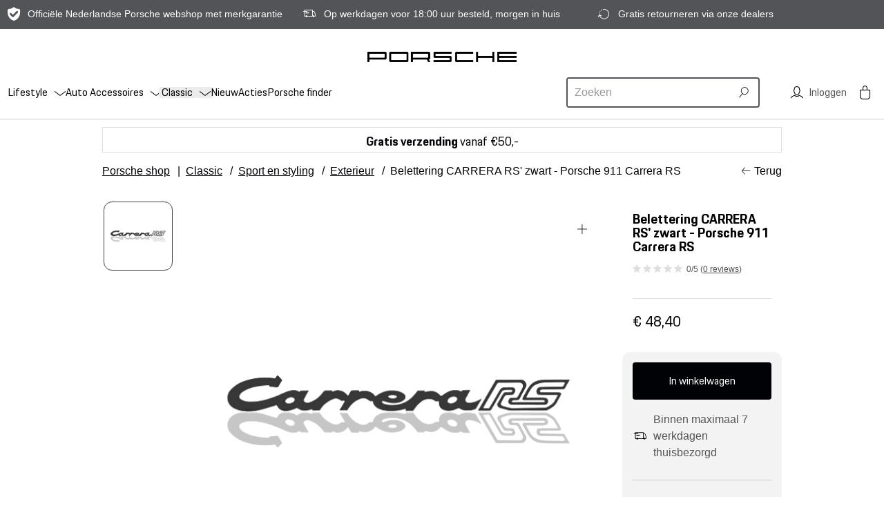

--- FILE ---
content_type: text/html; charset=utf-8
request_url: https://www.porsche-shop.nl/classic/sport-en-styling/exterieur/91155903603-belettering-carrera-rs-zwart-porsche-911-carrera-rs
body_size: 14323
content:
<!doctype html>
<html lang="nl">
    
    
    
    <head>
        <meta charset="UTF-8">
        <title>Belettering CARRERA RS&#x27; zwart - Porsche 911 Carrera RS - Porsche webshop</title>
        

        <link rel="dns-prefetch" href="//www.pon-ecom-static.nl">
        <link rel="dns-prefetch" href="//tags.tiqcdn.com">
        <link rel="dns-prefetch" href="//pon.blueconic.net">

        <link rel="shortcut icon" href="https://di96ochb0od20.cloudfront.net/static/porsche/18.0.9/dist/img/favicon.ico" type="image/x-icon">

        <meta name="description" content="Belettering &#x27;CARRERA RS&#x27; in zwart; geschikt voor Porsche 911 van bouwjaren 1972-1973">
        <meta name="keywords" content="">
        <meta http-equiv="X-UA-Compatible" content="IE=edge,chrome=1">
        
        <meta name="viewport" content="width=device-width, initial-scale=1.0, minimum-scale=1.0, maximum-scale=1.0">
        
        <meta name="apple-mobile-web-app-capable" content="yes">
        <meta name="mobile-web-app-capable" content="yes">
        <meta name="format-detection" content="telephone=no">
        
        
    <meta name="maps_api_key" content="AIzaSyDo52zWQQ9jFLCfqQ0-04hkPrK3fXFnIQs" />


        
        <!--[if lt IE 9]><meta http-equiv="refresh" content="0;URL=/legacy-browser"><![endif]-->
        
        
    
    <meta property="og:title" content="Belettering CARRERA RS&#x27; zwart - Porsche 911 Carrera RS">
    <meta property="og:site_name" content="Porsche webshop">
    <meta property="og:type" content="product">
    
    <meta property="og:image" content="https://di96ochb0od20.cloudfront.net/media/porsche/products/91155903603-belettering-carrera-rs-zwart-porsche-911-carrera-rs-1-280.png">
    <meta property="og:image:width" content="280">
    <meta property="og:image:height" content="280">
    
    <meta property="og:url" content="https://www.porsche-shop.nl/classic/sport-en-styling/exterieur/91155903603-belettering-carrera-rs-zwart-porsche-911-carrera-rs">
    <meta property="og:description" content="Belettering &#x27;CARRERA RS&#x27; in zwart; geschikt voor Porsche 911 van bouwjaren 1972-1973">
    
    <link rel="canonical" href="https://www.porsche-shop.nl/classic/sport-en-styling/exterieur/91155903603-belettering-carrera-rs-zwart-porsche-911-carrera-rs">
    

    


        <link rel="apple-touch-icon" href="https://di96ochb0od20.cloudfront.net/static/porsche/18.0.9/dist/img/apple-touch-icon-60x60.png">
        <link rel="apple-touch-icon" sizes="76x76" href="https://di96ochb0od20.cloudfront.net/static/porsche/18.0.9/dist/img/apple-touch-icon-76x76.png">
        <link rel="apple-touch-icon" sizes="120x120" href="https://di96ochb0od20.cloudfront.net/static/porsche/18.0.9/dist/img/apple-touch-icon-120x120.png">
        <link rel="apple-touch-icon" sizes="152x152" href="https://di96ochb0od20.cloudfront.net/static/porsche/18.0.9/dist/img/apple-touch-icon-152x152.png">

        <meta name="msapplication-TileImage" content="https://di96ochb0od20.cloudfront.net/static/porsche/18.0.9/dist/img/metro-tile-144x144.png">
        <meta name="msapplication-TileColor" content="#ffffff">

        
        <meta name="google-site-verification" content="nggcMXlY4X2-CHBbnLg4K0bawiWemiJjvt1geFIiABA" />
        
        <meta name="msvalidate.01" content="D2061D07D3389C3697E65785E46BD786" />
        

        
            <link rel="stylesheet" href="https://di96ochb0od20.cloudfront.net/static/porsche/18.0.9/dist/css/main.css" media="screen">
            


        


        
        <script src="https://di96ochb0od20.cloudfront.net/static/porsche/18.0.9/dist/js/head.js"></script>
        

        
    <script>
        (function(window) {
            window.useRaven = true;
            Raven.config('https://1d1155c9fde344649c84e70d1d79131d@sentry.lukkien.com/4', {
                fetchContext: true
            }).install();
        }(this));
    </script>



        
<script>
(function(a,d,e,b,f,c,s){a[b]=a[b]||function()
{a[b].q.push(arguments);}

;
a[b].q=[];c=d.createElement(e);c.async=1;c.src="//tdn.r42tag.com/lib/"+ f +".js";
s=d.getElementsByTagName(e)[0];s.parentNode.insertBefore(c,s);})
(window,document,"script","_st", "1248-v1"); // Site-ID

var pageStructure = "other";
var pageLocation = location.pathname

if (pageLocation === "/")
{ pageStructure = "home"; }

else
{ pageStructure = pageLocation.substr(1).slice(0, -1).replace(/\//g , '|') }

_st('setEnvironment', "prod");

_st('setStructurePrefix','Porsche','shop');
_st('setPageStructure', pageStructure);

_st("loadTags");

</script>


    </head>
    <body class=" module-product-detail">

        <div class="l-layout wrapper">
            
    
        







<header class="l-header u-bg-color u-bg-color--light" data-js="header" data-component="menu-mobile">
    
<div class="u-bg-color--shaded hidden-xs c-usp--offset" id="block-" data-test-id="usp-list-block">
    <div class="constrain">
        <ul class="constrain__row align-items-center c-usp">
            
            <li class="col-sm c-usp__item ico ico-warranty">Officiële Nederlandse Porsche webshop met merkgarantie</li>
            
            <li class="col-sm c-usp__item ico ico-delivery">Op werkdagen voor 18:00 uur besteld, morgen in huis</li>
            
            <li class="col-sm c-usp__item ico ico-returns">Gratis retourneren via onze dealers</li>
            
        </ul>
    </div>
</div>


    <div class="l-header__wrapper" data-js="wrapper">
        <div class="constrain" data-js="header-section">
            <div class="l-header-section constrain__row align-items-center">

                
                <div class="l-header-section__toggle">
                    <button class="l-navigation-button js-mobile-nav-toggle" id="menu-id" type="button" data-js="toggle" data-test-id="toggle">
                        <span class="l-navigation-button__toggle"></span>
                    </button>
                </div>
                

                <div class="l-header-section__brand" data-js="section-brand">
                    <a href="/" class="c-logo d-inline-block" title="Porsche webshop" data-test-id="logo">
                        <img src="https://di96ochb0od20.cloudfront.net/static/porsche/18.0.9/dist/img/brand_logo.png" class="c-logo__img" alt="Porsche webshop" />
                    </a>
                </div>

                
                    <div class="l-header-section__wrapper">
                        <div class="l-header-section__navigation">
                            


<div class="l-nav-desktop">
    <div class="l-navigation" data-js="navigation" data-test-id="navigation-desktop">
        


    
    <li class="l-navigation__list-item"><input type="radio" name="header_nav" id="header_navbar_item_0" class="l-navigation__input"><div class="l-navigation__item"><a href="/lifestyle/" class="l-navigation__link d-none d-sm-block" data-test-id="lifestyle" data-react-megamenu-item="16"><span class="l-navigation__label l-navigation__label--nested"><span>Lifestyle</span></span></a><div class="d-block d-sm-none"><label class="l-navigation__label l-navigation__label--nested" for="header_navbar_item_0">Lifestyle</label><label class="l-navigation__label l-navigation__label--nested" for="header_navbar_collapse">Lifestyle</label></div><ul class="l-navigation__nested l-submenu" data-test-id="submenu-lifestyle"><li class="l-submenu__list-item"><a href="/lifestyle/kids/" data-test-id="kids" class="l-submenu__link"><span class="l-submenu__label">Kids</span></a><ul><li class="l-submenu__list-item"><a href="/lifestyle/kids/porsche-playmobil/" data-test-id="porsche-playmobil" class="l-submenu__link"><span class="l-submenu__label">Porsche Playmobil</span></a></li><li class="l-submenu__list-item"><a href="/lifestyle/kids/lego/" data-test-id="porsche-lego" class="l-submenu__link"><span class="l-submenu__label">Porsche LEGO®</span></a></li><li class="l-submenu__list-item"><a href="/lifestyle/kids/loopautos/" data-test-id="loopautos" class="l-submenu__link"><span class="l-submenu__label">Loopauto&#x27;s</span></a></li><li class="l-submenu__list-item"><a href="/lifestyle/kids/porsche-speelgoed/" data-test-id="porsche-speelgoed" class="l-submenu__link"><span class="l-submenu__label">Porsche speelgoed</span></a></li></ul></li><li class="l-submenu__list-item"><a href="/lifestyle/lifestyle/" data-test-id="lifestyle" class="l-submenu__link"><span class="l-submenu__label">Lifestyle</span></a><ul><li class="l-submenu__list-item"><a href="/lifestyle/lifestyle/caps-petjes/" data-test-id="caps-petjes" class="l-submenu__link"><span class="l-submenu__label">Caps (petjes)</span></a></li><li class="l-submenu__list-item"><a href="/lifestyle/lifestyle/schrijfwaren/" data-test-id="schrijfwaren" class="l-submenu__link"><span class="l-submenu__label">Schrijfwaren</span></a></li><li class="l-submenu__list-item"><a href="/lifestyle/lifestyle/telefoon-tablet/" data-test-id="telefoon-tablet" class="l-submenu__link"><span class="l-submenu__label">Telefoon &amp; Tablet</span></a></li><li class="l-submenu__list-item"><a href="/lifestyle/lifestyle/home-accessoires/" data-test-id="home-accessoires" class="l-submenu__link"><span class="l-submenu__label">Home-accessoires</span></a></li><li class="l-submenu__list-item"><a href="/lifestyle/lifestyle/porsche-emblemen/" data-test-id="porsche-emblemen" class="l-submenu__link"><span class="l-submenu__label">Porsche emblemen</span></a></li><li class="l-submenu__list-item"><a href="/lifestyle/lifestyle/kids/" data-test-id="kids" class="l-submenu__link"><span class="l-submenu__label">Kids</span></a></li><li class="l-submenu__list-item"><a href="/lifestyle/lifestyle/paraplus/" data-test-id="paraplus" class="l-submenu__link"><span class="l-submenu__label">Paraplu&#x27;s</span></a></li><li class="l-submenu__list-item"><a href="/lifestyle/lifestyle/zonnebrillen/" data-test-id="zonnebrillen" class="l-submenu__link"><span class="l-submenu__label">Zonnebrillen</span></a></li><li class="l-submenu__list-item"><a href="/lifestyle/lifestyle/portemonnees/" data-test-id="portemonnees" class="l-submenu__link"><span class="l-submenu__label">Portemonnees</span></a></li><li class="l-submenu__list-item"><a href="/lifestyle/lifestyle/horloges/" data-test-id="horloges" class="l-submenu__link"><span class="l-submenu__label">Horloges</span></a></li><li class="l-submenu__list-item"><a href="/lifestyle/lifestyle/sleutelhangers/" data-test-id="sleutelhangers" class="l-submenu__link"><span class="l-submenu__label">Sleutelhangers</span></a></li><li class="l-submenu__list-item"><a href="/lifestyle/lifestyle/boeken-kalenders/" data-test-id="boeken-kalenders" class="l-submenu__link"><span class="l-submenu__label">Boeken &amp; Kalenders</span></a></li><li class="l-submenu__list-item"><a href="/lifestyle/lifestyle/bureau-accessoires/" data-test-id="bureau-accessoires" class="l-submenu__link"><span class="l-submenu__label">Bureau-accessoires</span></a></li></ul></li><li class="l-submenu__list-item"><a href="/lifestyle/kleding/" data-test-id="kleding" class="l-submenu__link"><span class="l-submenu__label">Kleding</span></a><ul><li class="l-submenu__list-item"><a href="/lifestyle/kleding/shirts/" data-test-id="shirts" class="l-submenu__link"><span class="l-submenu__label">Shirts</span></a></li><li class="l-submenu__list-item"><a href="/lifestyle/kleding/kledingaccessoires/" data-test-id="kledingaccessoires" class="l-submenu__link"><span class="l-submenu__label">Kledingaccessoires</span></a></li><li class="l-submenu__list-item"><a href="/lifestyle/kleding/polos/" data-test-id="polos" class="l-submenu__link"><span class="l-submenu__label">Polo&#x27;s</span></a></li><li class="l-submenu__list-item"><a href="/lifestyle/kleding/pullovers-en-vesten/" data-test-id="pullovers-en-vesten" class="l-submenu__link"><span class="l-submenu__label">Pullovers en vesten</span></a></li><li class="l-submenu__list-item"><a href="/lifestyle/kleding/hemden/" data-test-id="hemden" class="l-submenu__link"><span class="l-submenu__label">Hemden</span></a></li><li class="l-submenu__list-item"><a href="/lifestyle/kleding/broeken/" data-test-id="broeken" class="l-submenu__link"><span class="l-submenu__label">Broeken</span></a></li><li class="l-submenu__list-item"><a href="/lifestyle/kleding/jassen/" data-test-id="jassen" class="l-submenu__link"><span class="l-submenu__label">Jassen</span></a></li><li class="l-submenu__list-item"><a href="/lifestyle/kleding/schoenen/" data-test-id="schoenen" class="l-submenu__link"><span class="l-submenu__label">Schoenen</span></a></li><li class="l-submenu__list-item"><a href="/lifestyle/kleding/badkleding/" data-test-id="badkleding" class="l-submenu__link"><span class="l-submenu__label">Badkleding</span></a></li><li class="l-submenu__list-item"><a href="/lifestyle/kleding/kinderkleding/" data-test-id="kinderkleding" class="l-submenu__link"><span class="l-submenu__label">Kinderkleding</span></a></li></ul></li><li class="l-submenu__list-item"><a href="/lifestyle/sport-en-reizen/" data-test-id="sport-en-reizen" class="l-submenu__link"><span class="l-submenu__label">Sport en Reizen</span></a><ul><li class="l-submenu__list-item"><a href="/lifestyle/sport-en-reizen/koffers/" data-test-id="koffers" class="l-submenu__link"><span class="l-submenu__label">Koffers</span></a></li><li class="l-submenu__list-item"><a href="/lifestyle/sport-en-reizen/tassen/" data-test-id="tassen" class="l-submenu__link"><span class="l-submenu__label">Tassen</span></a></li><li class="l-submenu__list-item"><a href="/lifestyle/sport-en-reizen/outdoor/" data-test-id="outdoor" class="l-submenu__link"><span class="l-submenu__label">Outdoor</span></a></li><li class="l-submenu__list-item"><a href="/lifestyle/sport-en-reizen/strand/" data-test-id="strand" class="l-submenu__link"><span class="l-submenu__label">Strand</span></a></li><li class="l-submenu__list-item"><a href="/lifestyle/sport-en-reizen/fietsen/" data-test-id="fietsen" class="l-submenu__link"><span class="l-submenu__label">Fietsen</span></a></li><li class="l-submenu__list-item"><a href="/lifestyle/sport-en-reizen/golf/" data-test-id="golf" class="l-submenu__link"><span class="l-submenu__label">Golf</span></a></li></ul></li><li class="l-submenu__list-item"><a href="/lifestyle/modelautos/" data-test-id="modelautos" class="l-submenu__link"><span class="l-submenu__label">Modelauto&#x27;s</span></a><ul><li class="l-submenu__list-item"><a href="/lifestyle/modelautos/seriemodellen/" data-test-id="seriemodellen" class="l-submenu__link"><span class="l-submenu__label">Seriemodellen</span></a></li><li class="l-submenu__list-item"><a href="/lifestyle/modelautos/historische-modellen/" data-test-id="historische-modellen" class="l-submenu__link"><span class="l-submenu__label">Historische modellen</span></a></li><li class="l-submenu__list-item"><a href="/lifestyle/modelautos/motorsport/" data-test-id="motorsport" class="l-submenu__link"><span class="l-submenu__label">Motorsport</span></a></li></ul></li><li class="l-submenu__list-item"><a href="/lifestyle/dieren/" data-test-id="dieren" class="l-submenu__link"><span class="l-submenu__label">Dieren</span></a><ul><li class="l-submenu__list-item"><a href="/lifestyle/dieren/halsbanden-riemen/" data-test-id="halsbanden-riemen" class="l-submenu__link"><span class="l-submenu__label">Halsbanden &amp; Riemen</span></a></li></ul></li><li class="l-submenu__list-item"><a href="/lifestyle/collecties/" data-test-id="collecties" class="l-submenu__link"><span class="l-submenu__label">Collecties</span></a><ul><li class="l-submenu__list-item"><a href="/lifestyle/collecties/turbo-collectie/" data-test-id="turbo-collectie" class="l-submenu__link"><span class="l-submenu__label">Turbo collectie</span></a></li><li class="l-submenu__list-item"><a href="/lifestyle/collecties/porsche-design/" data-test-id="porsche-design" class="l-submenu__link"><span class="l-submenu__label">Porsche Design</span></a></li><li class="l-submenu__list-item"><a href="/lifestyle/collecties/roughroads-collectie/" data-test-id="roughroads-collectie" class="l-submenu__link"><span class="l-submenu__label">Roughroads collectie</span></a></li><li class="l-submenu__list-item"><a href="/lifestyle/collecties/taycan-collectie/" data-test-id="taycan-collectie" class="l-submenu__link"><span class="l-submenu__label">Taycan collectie</span></a></li><li class="l-submenu__list-item"><a href="/lifestyle/collecties/pink-pig-collectie/" data-test-id="pink-pig-collectie" class="l-submenu__link"><span class="l-submenu__label">Pink Pig Collectie</span></a></li><li class="l-submenu__list-item"><a href="/lifestyle/collecties/60y-911-collectie/" data-test-id="60y-911-collectie" class="l-submenu__link"><span class="l-submenu__label">60Y 911 collectie</span></a></li><li class="l-submenu__list-item"><a href="/lifestyle/collecties/porsche-museum/" data-test-id="porsche-museum" class="l-submenu__link"><span class="l-submenu__label">Porsche Museum</span></a></li><li class="l-submenu__list-item"><a href="/lifestyle/collecties/salzburg-collectie/" data-test-id="salzburg-collectie" class="l-submenu__link"><span class="l-submenu__label">Salzburg collectie</span></a></li><li class="l-submenu__list-item"><a href="/lifestyle/collecties/porsche/" data-test-id="porsche" class="l-submenu__link"><span class="l-submenu__label">#Porsche</span></a></li><li class="l-submenu__list-item"><a href="/lifestyle/collecties/gt3-collectie/" data-test-id="gt3-collectie" class="l-submenu__link"><span class="l-submenu__label">GT3 Collectie</span></a></li><li class="l-submenu__list-item"><a href="/lifestyle/collecties/sport-collectie/" data-test-id="sport-collectie" class="l-submenu__link"><span class="l-submenu__label">Sport collectie</span></a></li><li class="l-submenu__list-item"><a href="/lifestyle/collecties/urban-collectie/" data-test-id="urban-collectie" class="l-submenu__link"><span class="l-submenu__label">Urban Collectie</span></a></li><li class="l-submenu__list-item"><a href="/lifestyle/collecties/motorsport-collectie/" data-test-id="motorsport-collectie" class="l-submenu__link"><span class="l-submenu__label">Motorsport collectie</span></a></li><li class="l-submenu__list-item"><a href="/lifestyle/collecties/classic-collectie/" data-test-id="classic-collectie" class="l-submenu__link"><span class="l-submenu__label">Classic collectie</span></a></li><li class="l-submenu__list-item"><a href="/lifestyle/collecties/martini-racing/" data-test-id="martini-racing" class="l-submenu__link"><span class="l-submenu__label">Martini Racing</span></a></li><li class="l-submenu__list-item"><a href="/lifestyle/collecties/racing-collectie/" data-test-id="racing-collectie" class="l-submenu__link"><span class="l-submenu__label">Racing Collectie</span></a></li><li class="l-submenu__list-item"><a href="/lifestyle/collecties/heritage-collectie/" data-test-id="heritage-collectie" class="l-submenu__link"><span class="l-submenu__label">Heritage collectie</span></a></li><li class="l-submenu__list-item"><a href="/lifestyle/collecties/masterpieces/" data-test-id="masterpieces" class="l-submenu__link"><span class="l-submenu__label">Masterpieces</span></a></li><li class="l-submenu__list-item"><a href="/lifestyle/collecties/essential-basiscollectie/" data-test-id="essential-basiscollectie" class="l-submenu__link"><span class="l-submenu__label">Essential basiscollectie</span></a></li><li class="l-submenu__list-item"><a href="/lifestyle/collecties/rs-27/" data-test-id="rs-27" class="l-submenu__link"><span class="l-submenu__label">RS 2.7</span></a></li></ul></li><li class="l-submenu__list-item"><a href="/lifestyle/alle-producten/" data-test-id="alle-producten" class="l-submenu__link"><span class="l-submenu__label">Alle producten</span></a><ul></ul></li></ul></div></li>
    
    <li class="l-navigation__list-item"><input type="radio" name="header_nav" id="header_navbar_item_1" class="l-navigation__input"><div class="l-navigation__item"><a href="/auto-accessoires/" class="l-navigation__link d-none d-sm-block" data-test-id="auto-accessoires" data-react-megamenu-item="3"><span class="l-navigation__label l-navigation__label--nested"><span>Auto Accessoires</span></span></a><div class="d-block d-sm-none"><label class="l-navigation__label l-navigation__label--nested" for="header_navbar_item_1">Auto Accessoires</label><label class="l-navigation__label l-navigation__label--nested" for="header_navbar_collapse">Auto Accessoires</label></div><ul class="l-navigation__nested l-submenu" data-test-id="submenu-auto-accessoires"><li class="l-submenu__list-item"><a href="/auto-accessoires/onderdelen/" data-test-id="onderdelen" class="l-submenu__link"><span class="l-submenu__label">Onderdelen</span></a><ul><li class="l-submenu__list-item"><a href="/auto-accessoires/onderdelen/elektrisch-rijden/" data-test-id="elektrisch-rijden" class="l-submenu__link"><span class="l-submenu__label">Elektrisch rijden</span></a></li><li class="l-submenu__list-item"><a href="/auto-accessoires/onderdelen/vloeistoffen/" data-test-id="vloeistoffen" class="l-submenu__link"><span class="l-submenu__label">Vloeistoffen</span></a></li><li class="l-submenu__list-item"><a href="/auto-accessoires/onderdelen/verlichting/" data-test-id="verlichting" class="l-submenu__link"><span class="l-submenu__label">Verlichting</span></a></li><li class="l-submenu__list-item"><a href="/auto-accessoires/onderdelen/gereedschap/" data-test-id="gereedschap" class="l-submenu__link"><span class="l-submenu__label">Gereedschap</span></a></li><li class="l-submenu__list-item"><a href="/auto-accessoires/onderdelen/instructieboekjes/" data-test-id="instructieboekjes" class="l-submenu__link"><span class="l-submenu__label">Instructieboekjes</span></a></li></ul></li><li class="l-submenu__list-item"><a href="/auto-accessoires/sport-en-styling/" data-test-id="sport-en-styling" class="l-submenu__link"><span class="l-submenu__label">Sport en styling</span></a><ul><li class="l-submenu__list-item"><a href="/auto-accessoires/sport-en-styling/exterieur/" data-test-id="exterieur" class="l-submenu__link"><span class="l-submenu__label">Exterieur</span></a></li><li class="l-submenu__list-item"><a href="/auto-accessoires/sport-en-styling/interieur/" data-test-id="interieur" class="l-submenu__link"><span class="l-submenu__label">Interieur</span></a></li></ul></li><li class="l-submenu__list-item"><a href="/auto-accessoires/wielensets/" data-test-id="wielensets" class="l-submenu__link"><span class="l-submenu__label">Wielensets</span></a><ul><li class="l-submenu__list-item"><a href="/auto-accessoires/wielensets/naafdoppen/" data-test-id="naafdoppen" class="l-submenu__link"><span class="l-submenu__label">Naafdoppen</span></a></li><li class="l-submenu__list-item"><a href="/auto-accessoires/wielensets/velgen/" data-test-id="velgen" class="l-submenu__link"><span class="l-submenu__label">Velgen</span></a></li><li class="l-submenu__list-item"><a href="/auto-accessoires/wielensets/zomersets/" data-test-id="zomersets" class="l-submenu__link"><span class="l-submenu__label">Zomersets</span></a></li><li class="l-submenu__list-item"><a href="/auto-accessoires/wielensets/wintersets/" data-test-id="wintersets" class="l-submenu__link"><span class="l-submenu__label">Wintersets</span></a></li><li class="l-submenu__list-item"><a href="/auto-accessoires/wielensets/wielen-accessoires/" data-test-id="wielen-accessoires" class="l-submenu__link"><span class="l-submenu__label">Wielen accessoires</span></a></li></ul></li><li class="l-submenu__list-item"><a href="/auto-accessoires/communicatie/" data-test-id="communicatie" class="l-submenu__link"><span class="l-submenu__label">Communicatie</span></a><ul><li class="l-submenu__list-item"><a href="/auto-accessoires/communicatie/navigatiesystemen/" data-test-id="navigatiesystemen" class="l-submenu__link"><span class="l-submenu__label">Navigatiesystemen</span></a></li></ul></li><li class="l-submenu__list-item"><a href="/auto-accessoires/performance/" data-test-id="performance" class="l-submenu__link"><span class="l-submenu__label">Performance</span></a><ul></ul></li><li class="l-submenu__list-item"><a href="/auto-accessoires/transport/" data-test-id="transport" class="l-submenu__link"><span class="l-submenu__label">Transport</span></a><ul><li class="l-submenu__list-item"><a href="/auto-accessoires/transport/dakdragers/" data-test-id="dakdragers" class="l-submenu__link"><span class="l-submenu__label">Dakdragers</span></a></li><li class="l-submenu__list-item"><a href="/auto-accessoires/transport/trekhaken/" data-test-id="trekhaken" class="l-submenu__link"><span class="l-submenu__label">Trekhaken</span></a></li><li class="l-submenu__list-item"><a href="/auto-accessoires/transport/bagageboxen/" data-test-id="bagageboxen" class="l-submenu__link"><span class="l-submenu__label">Bagageboxen</span></a></li><li class="l-submenu__list-item"><a href="/auto-accessoires/transport/fietsendragers/" data-test-id="fietsendragers" class="l-submenu__link"><span class="l-submenu__label">Fietsendragers</span></a></li></ul></li><li class="l-submenu__list-item"><a href="/auto-accessoires/comfort-en-bescherming/" data-test-id="comfort-en-bescherming" class="l-submenu__link"><span class="l-submenu__label">Comfort en bescherming</span></a><ul><li class="l-submenu__list-item"><a href="/auto-accessoires/comfort-en-bescherming/mattensets/" data-test-id="mattensets" class="l-submenu__link"><span class="l-submenu__label">Mattensets</span></a></li><li class="l-submenu__list-item"><a href="/auto-accessoires/comfort-en-bescherming/afdekhoezen/" data-test-id="afdekhoezen" class="l-submenu__link"><span class="l-submenu__label">Afdekhoezen</span></a></li><li class="l-submenu__list-item"><a href="/auto-accessoires/comfort-en-bescherming/bagageruimte/" data-test-id="bagageruimte" class="l-submenu__link"><span class="l-submenu__label">Bagageruimte</span></a></li><li class="l-submenu__list-item"><a href="/auto-accessoires/comfort-en-bescherming/comfortartikelen/" data-test-id="comfortartikelen" class="l-submenu__link"><span class="l-submenu__label">Comfortartikelen</span></a></li><li class="l-submenu__list-item"><a href="/auto-accessoires/comfort-en-bescherming/pech-onderweg-artikelen/" data-test-id="pech-onderweg-artikelen" class="l-submenu__link"><span class="l-submenu__label">Pech onderweg artikelen</span></a></li><li class="l-submenu__list-item"><a href="/auto-accessoires/comfort-en-bescherming/onderhoud/" data-test-id="onderhoud" class="l-submenu__link"><span class="l-submenu__label">Onderhoud</span></a></li><li class="l-submenu__list-item"><a href="/auto-accessoires/comfort-en-bescherming/lakstiften/" data-test-id="lakstiften" class="l-submenu__link"><span class="l-submenu__label">Lakstiften</span></a></li></ul></li><li class="l-submenu__list-item"><a href="/auto-accessoires/gezin/" data-test-id="gezin" class="l-submenu__link"><span class="l-submenu__label">Gezin</span></a><ul><li class="l-submenu__list-item"><a href="/auto-accessoires/gezin/kinderzitjes/" data-test-id="kinderzitjes" class="l-submenu__link"><span class="l-submenu__label">Kinderzitjes</span></a></li><li class="l-submenu__list-item"><a href="/auto-accessoires/gezin/toebehoren/" data-test-id="toebehoren" class="l-submenu__link"><span class="l-submenu__label">Toebehoren</span></a></li></ul></li><li class="l-submenu__list-item"><a href="/auto-accessoires/alle-producten/" data-test-id="alle-producten" class="l-submenu__link"><span class="l-submenu__label">Alle producten</span></a><ul></ul></li></ul></div></li>
    
    <li class="l-navigation__list-item"><input type="radio" name="header_nav" id="header_navbar_item_2" class="l-navigation__input"><div class="l-navigation__item"><a href="/classic/" class="l-navigation__link d-none d-sm-block" data-test-id="classic" data-react-megamenu-item="90"><span class="l-navigation__label l-navigation__label--nested l-navigation__label--active l-navigation__label--active"><span>Classic</span></span></a><div class="d-block d-sm-none"><label class="l-navigation__label l-navigation__label--nested l-navigation__label--active l-navigation__label--active" for="header_navbar_item_2">Classic</label><label class="l-navigation__label l-navigation__label--nested l-navigation__label--active l-navigation__label--active" for="header_navbar_collapse">Classic</label></div><ul class="l-navigation__nested l-submenu" data-test-id="submenu-classic"><li class="l-submenu__list-item"><a href="/classic/onderdelen/" data-test-id="onderdelen" class="l-submenu__link l-submenu__link--active l-submenu__link--active"><span class="l-submenu__label">Onderdelen</span></a><ul><li class="l-submenu__list-item"><a href="/classic/onderdelen/vloeistoffen/" data-test-id="vloeistoffen" class="l-submenu__link l-submenu__link--active l-submenu__link--active"><span class="l-submenu__label">Vloeistoffen</span></a></li><li class="l-submenu__list-item"><a href="/classic/onderdelen/verlichting/" data-test-id="verlichting" class="l-submenu__link l-submenu__link--active l-submenu__link--active"><span class="l-submenu__label">Verlichting</span></a></li><li class="l-submenu__list-item"><a href="/classic/onderdelen/gereedschap/" data-test-id="gereedschap" class="l-submenu__link l-submenu__link--active l-submenu__link--active"><span class="l-submenu__label">Gereedschap</span></a></li><li class="l-submenu__list-item"><a href="/classic/onderdelen/instructieboekjes/" data-test-id="instructieboekjes" class="l-submenu__link l-submenu__link--active l-submenu__link--active"><span class="l-submenu__label">Instructieboekjes</span></a></li></ul></li><li class="l-submenu__list-item"><a href="/classic/sport-en-styling/" data-test-id="sport-en-styling" class="l-submenu__link l-submenu__link--active l-submenu__link--active"><span class="l-submenu__label">Sport en styling</span></a><ul><li class="l-submenu__list-item"><a href="/classic/sport-en-styling/emblemen/" data-test-id="emblemen" class="l-submenu__link l-submenu__link--active l-submenu__link--active"><span class="l-submenu__label">Emblemen</span></a></li><li class="l-submenu__list-item"><a href="/classic/sport-en-styling/interieur/" data-test-id="interieur" class="l-submenu__link l-submenu__link--active l-submenu__link--active"><span class="l-submenu__label">Interieur</span></a></li><li class="l-submenu__list-item"><a href="/classic/sport-en-styling/exterieur/" data-test-id="exterieur" class="l-submenu__link l-submenu__link--active l-submenu__link--active"><span class="l-submenu__label">Exterieur</span></a></li></ul></li><li class="l-submenu__list-item"><a href="/classic/elektronica/" data-test-id="elektronica" class="l-submenu__link l-submenu__link--active l-submenu__link--active"><span class="l-submenu__label">Elektronica</span></a><ul></ul></li><li class="l-submenu__list-item"><a href="/classic/performance/" data-test-id="performance" class="l-submenu__link l-submenu__link--active l-submenu__link--active"><span class="l-submenu__label">Performance</span></a><ul></ul></li><li class="l-submenu__list-item"><a href="/classic/comfort-en-bescherming/" data-test-id="comfort-en-bescherming" class="l-submenu__link l-submenu__link--active l-submenu__link--active"><span class="l-submenu__label">Comfort en bescherming</span></a><ul><li class="l-submenu__list-item"><a href="/classic/comfort-en-bescherming/mattensets/" data-test-id="mattensets" class="l-submenu__link l-submenu__link--active l-submenu__link--active"><span class="l-submenu__label">Mattensets</span></a></li><li class="l-submenu__list-item"><a href="/classic/comfort-en-bescherming/afdekhoezen/" data-test-id="afdekhoezen" class="l-submenu__link l-submenu__link--active l-submenu__link--active"><span class="l-submenu__label">Afdekhoezen</span></a></li><li class="l-submenu__list-item"><a href="/classic/comfort-en-bescherming/windschermen/" data-test-id="windschermen" class="l-submenu__link l-submenu__link--active l-submenu__link--active"><span class="l-submenu__label">Windschermen</span></a></li><li class="l-submenu__list-item"><a href="/classic/comfort-en-bescherming/comfortartikelen/" data-test-id="comfortartikelen" class="l-submenu__link l-submenu__link--active l-submenu__link--active"><span class="l-submenu__label">Comfortartikelen</span></a></li><li class="l-submenu__list-item"><a href="/classic/comfort-en-bescherming/pech-onderweg/" data-test-id="pech-onderweg" class="l-submenu__link l-submenu__link--active l-submenu__link--active"><span class="l-submenu__label">Pech onderweg</span></a></li></ul></li><li class="l-submenu__list-item"><a href="/classic/onderhoud/" data-test-id="onderhoud" class="l-submenu__link l-submenu__link--active l-submenu__link--active"><span class="l-submenu__label">Onderhoud</span></a><ul></ul></li><li class="l-submenu__list-item"><a href="/classic/alle-producten/" data-test-id="alle-producten" class="l-submenu__link l-submenu__link--active l-submenu__link--active"><span class="l-submenu__label">Alle producten</span></a><ul></ul></li></ul></div></li>
    
    <li class="l-navigation__list-item"><div class="l-navigation__item"><a href="/bijzondere-ideeen/nieuw/" class="l-navigation__link" data-test-id="nieuw"><span class="l-navigation__label"><span>Nieuw</span></span></a></div></li>
    
    <li class="l-navigation__list-item"><div class="l-navigation__item"><a href="/acties/" class="l-navigation__link" data-test-id="acties"><span class="l-navigation__label l-navigation__label--highlight"><span>Acties</span></span></a></div></li>
    
    <li class="l-navigation__list-item"><div class="l-navigation__item"><a href="/porsche-finder/" class="l-navigation__link" data-test-id="porsche-finder"><span class="l-navigation__label"><span>Porsche finder</span></span></a></div></li>
    


    </div>
</div>
<div class="l-nav-mobile">
    <div class="l-navigation" data-js="navigation" data-test-id="navigation-mobile">
        

<div class="l-navigation-dropdown" data-menu-dropdown-xs="">
    <div class="l-navigation-xs d-xl-none js-dropdown-list-xs" data-mobile-menu-cover>
    
        
            

<button
    type="button"
    class="l-navigation-dropdown__list-item"
    data-menu-item-button
    data-target="mobile-16"
    >
    
            <div class="l-navigation-dropdown__next-select">
               <div>Lifestyle</div>
               <i class="ico ico-arrow-right"></i>
            </div>
    
</button>

            <div id="mobile-16" class="l-navigation-dropdown-xs js-dropown-list-xs">
                

<button
    type="button"
    class="l-navigation-dropdown__list-item l-navigation-dropdown__list-item--current"
    data-menu-item-back-button
    data-target="mobile-16"
    >
    
        
            <div class="l-navigation-dropdown__back">
                <div class="l-navigation-dropdown__breadcrumb">
                    <i class="ico ico-arrow-left"></i>
                    <div>Alle categorieën</div>
                </div>
                <div class="l-navigation-dropdown__title">Lifestyle</div>
            </div>
        
    
</button>

                
                    
                        

<button
    type="button"
    class="l-navigation-dropdown__list-item u-font-weight-normal"
    data-menu-item-button
    data-target="mobile-258"
    >
    
            <div class="l-navigation-dropdown__next-select">
               <div>Kids</div>
               <i class="ico ico-arrow-right"></i>
            </div>
    
</button>

                        <div id="mobile-258" class="l-navigation-dropdown-xs js-dropown-list-xs">
                            

<button
    type="button"
    class="l-navigation-dropdown__list-item l-navigation-dropdown__list-item--current"
    data-menu-item-back-button
    data-target="mobile-258"
    >
    
        
            <div class="l-navigation-dropdown__back l-navigation-dropdown__back--category">
                <div class="l-navigation-dropdown__breadcrumb">
                    <i class="ico ico-arrow-left"></i>
                    <div>Lifestyle</div>
                </div>

                <div class="l-navigation-dropdown__title">
                    Kids
                </div>
            </div>
        
    
</button>

                            
                                
                                    <a class="l-navigation-dropdown__list-item u-font-weight-normal" href="/lifestyle/kids/porsche-playmobil/">Porsche Playmobil</a>
                                
                            
                                
                                    <a class="l-navigation-dropdown__list-item u-font-weight-normal" href="/lifestyle/kids/lego/">Porsche LEGO®</a>
                                
                            
                                
                                    <a class="l-navigation-dropdown__list-item u-font-weight-normal" href="/lifestyle/kids/loopautos/">Loopauto&#x27;s</a>
                                
                            
                                
                                    <a class="l-navigation-dropdown__list-item u-font-weight-normal" href="/lifestyle/kids/porsche-speelgoed/">Porsche speelgoed</a>
                                
                            
                        </div>
                    
                
                    
                        

<button
    type="button"
    class="l-navigation-dropdown__list-item u-font-weight-normal"
    data-menu-item-button
    data-target="mobile-31"
    >
    
            <div class="l-navigation-dropdown__next-select">
               <div>Lifestyle</div>
               <i class="ico ico-arrow-right"></i>
            </div>
    
</button>

                        <div id="mobile-31" class="l-navigation-dropdown-xs js-dropown-list-xs">
                            

<button
    type="button"
    class="l-navigation-dropdown__list-item l-navigation-dropdown__list-item--current"
    data-menu-item-back-button
    data-target="mobile-31"
    >
    
        
            <div class="l-navigation-dropdown__back l-navigation-dropdown__back--category">
                <div class="l-navigation-dropdown__breadcrumb">
                    <i class="ico ico-arrow-left"></i>
                    <div>Lifestyle</div>
                </div>

                <div class="l-navigation-dropdown__title">
                    Lifestyle
                </div>
            </div>
        
    
</button>

                            
                                
                                    <a class="l-navigation-dropdown__list-item u-font-weight-normal" href="/lifestyle/lifestyle/caps-petjes/">Caps (petjes)</a>
                                
                            
                                
                                    <a class="l-navigation-dropdown__list-item u-font-weight-normal" href="/lifestyle/lifestyle/schrijfwaren/">Schrijfwaren</a>
                                
                            
                                
                                    <a class="l-navigation-dropdown__list-item u-font-weight-normal" href="/lifestyle/lifestyle/telefoon-tablet/">Telefoon &amp; Tablet</a>
                                
                            
                                
                                    <a class="l-navigation-dropdown__list-item u-font-weight-normal" href="/lifestyle/lifestyle/home-accessoires/">Home-accessoires</a>
                                
                            
                                
                                    <a class="l-navigation-dropdown__list-item u-font-weight-normal" href="/lifestyle/lifestyle/porsche-emblemen/">Porsche emblemen</a>
                                
                            
                                
                                    <a class="l-navigation-dropdown__list-item u-font-weight-normal" href="/lifestyle/lifestyle/kids/">Kids</a>
                                
                            
                                
                                    <a class="l-navigation-dropdown__list-item u-font-weight-normal" href="/lifestyle/lifestyle/paraplus/">Paraplu&#x27;s</a>
                                
                            
                                
                                    <a class="l-navigation-dropdown__list-item u-font-weight-normal" href="/lifestyle/lifestyle/zonnebrillen/">Zonnebrillen</a>
                                
                            
                                
                                    <a class="l-navigation-dropdown__list-item u-font-weight-normal" href="/lifestyle/lifestyle/portemonnees/">Portemonnees</a>
                                
                            
                                
                                    <a class="l-navigation-dropdown__list-item u-font-weight-normal" href="/lifestyle/lifestyle/horloges/">Horloges</a>
                                
                            
                                
                                    <a class="l-navigation-dropdown__list-item u-font-weight-normal" href="/lifestyle/lifestyle/sleutelhangers/">Sleutelhangers</a>
                                
                            
                                
                                    <a class="l-navigation-dropdown__list-item u-font-weight-normal" href="/lifestyle/lifestyle/boeken-kalenders/">Boeken &amp; Kalenders</a>
                                
                            
                                
                                    <a class="l-navigation-dropdown__list-item u-font-weight-normal" href="/lifestyle/lifestyle/bureau-accessoires/">Bureau-accessoires</a>
                                
                            
                        </div>
                    
                
                    
                        

<button
    type="button"
    class="l-navigation-dropdown__list-item u-font-weight-normal"
    data-menu-item-button
    data-target="mobile-17"
    >
    
            <div class="l-navigation-dropdown__next-select">
               <div>Kleding</div>
               <i class="ico ico-arrow-right"></i>
            </div>
    
</button>

                        <div id="mobile-17" class="l-navigation-dropdown-xs js-dropown-list-xs">
                            

<button
    type="button"
    class="l-navigation-dropdown__list-item l-navigation-dropdown__list-item--current"
    data-menu-item-back-button
    data-target="mobile-17"
    >
    
        
            <div class="l-navigation-dropdown__back l-navigation-dropdown__back--category">
                <div class="l-navigation-dropdown__breadcrumb">
                    <i class="ico ico-arrow-left"></i>
                    <div>Lifestyle</div>
                </div>

                <div class="l-navigation-dropdown__title">
                    Kleding
                </div>
            </div>
        
    
</button>

                            
                                
                                    <a class="l-navigation-dropdown__list-item u-font-weight-normal" href="/lifestyle/kleding/shirts/">Shirts</a>
                                
                            
                                
                                    <a class="l-navigation-dropdown__list-item u-font-weight-normal" href="/lifestyle/kleding/kledingaccessoires/">Kledingaccessoires</a>
                                
                            
                                
                                    <a class="l-navigation-dropdown__list-item u-font-weight-normal" href="/lifestyle/kleding/polos/">Polo&#x27;s</a>
                                
                            
                                
                                    <a class="l-navigation-dropdown__list-item u-font-weight-normal" href="/lifestyle/kleding/pullovers-en-vesten/">Pullovers en vesten</a>
                                
                            
                                
                                    <a class="l-navigation-dropdown__list-item u-font-weight-normal" href="/lifestyle/kleding/hemden/">Hemden</a>
                                
                            
                                
                                    <a class="l-navigation-dropdown__list-item u-font-weight-normal" href="/lifestyle/kleding/broeken/">Broeken</a>
                                
                            
                                
                                    <a class="l-navigation-dropdown__list-item u-font-weight-normal" href="/lifestyle/kleding/jassen/">Jassen</a>
                                
                            
                                
                                    <a class="l-navigation-dropdown__list-item u-font-weight-normal" href="/lifestyle/kleding/schoenen/">Schoenen</a>
                                
                            
                                
                                    <a class="l-navigation-dropdown__list-item u-font-weight-normal" href="/lifestyle/kleding/badkleding/">Badkleding</a>
                                
                            
                                
                                    <a class="l-navigation-dropdown__list-item u-font-weight-normal" href="/lifestyle/kleding/kinderkleding/">Kinderkleding</a>
                                
                            
                        </div>
                    
                
                    
                        

<button
    type="button"
    class="l-navigation-dropdown__list-item u-font-weight-normal"
    data-menu-item-button
    data-target="mobile-32"
    >
    
            <div class="l-navigation-dropdown__next-select">
               <div>Sport en Reizen</div>
               <i class="ico ico-arrow-right"></i>
            </div>
    
</button>

                        <div id="mobile-32" class="l-navigation-dropdown-xs js-dropown-list-xs">
                            

<button
    type="button"
    class="l-navigation-dropdown__list-item l-navigation-dropdown__list-item--current"
    data-menu-item-back-button
    data-target="mobile-32"
    >
    
        
            <div class="l-navigation-dropdown__back l-navigation-dropdown__back--category">
                <div class="l-navigation-dropdown__breadcrumb">
                    <i class="ico ico-arrow-left"></i>
                    <div>Lifestyle</div>
                </div>

                <div class="l-navigation-dropdown__title">
                    Sport en Reizen
                </div>
            </div>
        
    
</button>

                            
                                
                                    <a class="l-navigation-dropdown__list-item u-font-weight-normal" href="/lifestyle/sport-en-reizen/koffers/">Koffers</a>
                                
                            
                                
                                    <a class="l-navigation-dropdown__list-item u-font-weight-normal" href="/lifestyle/sport-en-reizen/tassen/">Tassen</a>
                                
                            
                                
                                    <a class="l-navigation-dropdown__list-item u-font-weight-normal" href="/lifestyle/sport-en-reizen/outdoor/">Outdoor</a>
                                
                            
                                
                                    <a class="l-navigation-dropdown__list-item u-font-weight-normal" href="/lifestyle/sport-en-reizen/strand/">Strand</a>
                                
                            
                                
                                    <a class="l-navigation-dropdown__list-item u-font-weight-normal" href="/lifestyle/sport-en-reizen/fietsen/">Fietsen</a>
                                
                            
                                
                                    <a class="l-navigation-dropdown__list-item u-font-weight-normal" href="/lifestyle/sport-en-reizen/golf/">Golf</a>
                                
                            
                        </div>
                    
                
                    
                        

<button
    type="button"
    class="l-navigation-dropdown__list-item u-font-weight-normal"
    data-menu-item-button
    data-target="mobile-27"
    >
    
            <div class="l-navigation-dropdown__next-select">
               <div>Modelauto&#x27;s</div>
               <i class="ico ico-arrow-right"></i>
            </div>
    
</button>

                        <div id="mobile-27" class="l-navigation-dropdown-xs js-dropown-list-xs">
                            

<button
    type="button"
    class="l-navigation-dropdown__list-item l-navigation-dropdown__list-item--current"
    data-menu-item-back-button
    data-target="mobile-27"
    >
    
        
            <div class="l-navigation-dropdown__back l-navigation-dropdown__back--category">
                <div class="l-navigation-dropdown__breadcrumb">
                    <i class="ico ico-arrow-left"></i>
                    <div>Lifestyle</div>
                </div>

                <div class="l-navigation-dropdown__title">
                    Modelauto&#x27;s
                </div>
            </div>
        
    
</button>

                            
                                
                                    <a class="l-navigation-dropdown__list-item u-font-weight-normal" href="/lifestyle/modelautos/seriemodellen/">Seriemodellen</a>
                                
                            
                                
                                    <a class="l-navigation-dropdown__list-item u-font-weight-normal" href="/lifestyle/modelautos/historische-modellen/">Historische modellen</a>
                                
                            
                                
                                    <a class="l-navigation-dropdown__list-item u-font-weight-normal" href="/lifestyle/modelautos/motorsport/">Motorsport</a>
                                
                            
                        </div>
                    
                
                    
                        

<button
    type="button"
    class="l-navigation-dropdown__list-item u-font-weight-normal"
    data-menu-item-button
    data-target="mobile-126"
    >
    
            <div class="l-navigation-dropdown__next-select">
               <div>Dieren</div>
               <i class="ico ico-arrow-right"></i>
            </div>
    
</button>

                        <div id="mobile-126" class="l-navigation-dropdown-xs js-dropown-list-xs">
                            

<button
    type="button"
    class="l-navigation-dropdown__list-item l-navigation-dropdown__list-item--current"
    data-menu-item-back-button
    data-target="mobile-126"
    >
    
        
            <div class="l-navigation-dropdown__back l-navigation-dropdown__back--category">
                <div class="l-navigation-dropdown__breadcrumb">
                    <i class="ico ico-arrow-left"></i>
                    <div>Lifestyle</div>
                </div>

                <div class="l-navigation-dropdown__title">
                    Dieren
                </div>
            </div>
        
    
</button>

                            
                                
                                    <a class="l-navigation-dropdown__list-item u-font-weight-normal" href="/lifestyle/dieren/halsbanden-riemen/">Halsbanden &amp; Riemen</a>
                                
                            
                        </div>
                    
                
                    
                        

<button
    type="button"
    class="l-navigation-dropdown__list-item u-font-weight-normal"
    data-menu-item-button
    data-target="mobile-33"
    >
    
            <div class="l-navigation-dropdown__next-select">
               <div>Collecties</div>
               <i class="ico ico-arrow-right"></i>
            </div>
    
</button>

                        <div id="mobile-33" class="l-navigation-dropdown-xs js-dropown-list-xs">
                            

<button
    type="button"
    class="l-navigation-dropdown__list-item l-navigation-dropdown__list-item--current"
    data-menu-item-back-button
    data-target="mobile-33"
    >
    
        
            <div class="l-navigation-dropdown__back l-navigation-dropdown__back--category">
                <div class="l-navigation-dropdown__breadcrumb">
                    <i class="ico ico-arrow-left"></i>
                    <div>Lifestyle</div>
                </div>

                <div class="l-navigation-dropdown__title">
                    Collecties
                </div>
            </div>
        
    
</button>

                            
                                
                                    <a class="l-navigation-dropdown__list-item u-font-weight-normal" href="/lifestyle/collecties/turbo-collectie/">Turbo collectie</a>
                                
                            
                                
                                    <a class="l-navigation-dropdown__list-item u-font-weight-normal" href="/lifestyle/collecties/porsche-design/">Porsche Design</a>
                                
                            
                                
                                    <a class="l-navigation-dropdown__list-item u-font-weight-normal" href="/lifestyle/collecties/roughroads-collectie/">Roughroads collectie</a>
                                
                            
                                
                                    <a class="l-navigation-dropdown__list-item u-font-weight-normal" href="/lifestyle/collecties/taycan-collectie/">Taycan collectie</a>
                                
                            
                                
                                    <a class="l-navigation-dropdown__list-item u-font-weight-normal" href="/lifestyle/collecties/pink-pig-collectie/">Pink Pig Collectie</a>
                                
                            
                                
                                    <a class="l-navigation-dropdown__list-item u-font-weight-normal" href="/lifestyle/collecties/60y-911-collectie/">60Y 911 collectie</a>
                                
                            
                                
                                    <a class="l-navigation-dropdown__list-item u-font-weight-normal" href="/lifestyle/collecties/porsche-museum/">Porsche Museum</a>
                                
                            
                                
                                    <a class="l-navigation-dropdown__list-item u-font-weight-normal" href="/lifestyle/collecties/salzburg-collectie/">Salzburg collectie</a>
                                
                            
                                
                                    <a class="l-navigation-dropdown__list-item u-font-weight-normal" href="/lifestyle/collecties/porsche/">#Porsche</a>
                                
                            
                                
                                    <a class="l-navigation-dropdown__list-item u-font-weight-normal" href="/lifestyle/collecties/gt3-collectie/">GT3 Collectie</a>
                                
                            
                                
                                    <a class="l-navigation-dropdown__list-item u-font-weight-normal" href="/lifestyle/collecties/sport-collectie/">Sport collectie</a>
                                
                            
                                
                                    <a class="l-navigation-dropdown__list-item u-font-weight-normal" href="/lifestyle/collecties/urban-collectie/">Urban Collectie</a>
                                
                            
                                
                                    <a class="l-navigation-dropdown__list-item u-font-weight-normal" href="/lifestyle/collecties/motorsport-collectie/">Motorsport collectie</a>
                                
                            
                                
                                    <a class="l-navigation-dropdown__list-item u-font-weight-normal" href="/lifestyle/collecties/classic-collectie/">Classic collectie</a>
                                
                            
                                
                                    <a class="l-navigation-dropdown__list-item u-font-weight-normal" href="/lifestyle/collecties/martini-racing/">Martini Racing</a>
                                
                            
                                
                                    <a class="l-navigation-dropdown__list-item u-font-weight-normal" href="/lifestyle/collecties/racing-collectie/">Racing Collectie</a>
                                
                            
                                
                                    <a class="l-navigation-dropdown__list-item u-font-weight-normal" href="/lifestyle/collecties/heritage-collectie/">Heritage collectie</a>
                                
                            
                                
                                    <a class="l-navigation-dropdown__list-item u-font-weight-normal" href="/lifestyle/collecties/masterpieces/">Masterpieces</a>
                                
                            
                                
                                    <a class="l-navigation-dropdown__list-item u-font-weight-normal" href="/lifestyle/collecties/essential-basiscollectie/">Essential basiscollectie</a>
                                
                            
                                
                                    <a class="l-navigation-dropdown__list-item u-font-weight-normal" href="/lifestyle/collecties/rs-27/">RS 2.7</a>
                                
                            
                        </div>
                    
                
                    
                        <a class="l-navigation-dropdown__list-item u-font-weight-normal" href="/lifestyle/alle-producten/">Alle producten</a>
                    
                
            </div>
        
    
        
            

<button
    type="button"
    class="l-navigation-dropdown__list-item"
    data-menu-item-button
    data-target="mobile-3"
    >
    
            <div class="l-navigation-dropdown__next-select">
               <div>Auto Accessoires</div>
               <i class="ico ico-arrow-right"></i>
            </div>
    
</button>

            <div id="mobile-3" class="l-navigation-dropdown-xs js-dropown-list-xs">
                

<button
    type="button"
    class="l-navigation-dropdown__list-item l-navigation-dropdown__list-item--current"
    data-menu-item-back-button
    data-target="mobile-3"
    >
    
        
            <div class="l-navigation-dropdown__back">
                <div class="l-navigation-dropdown__breadcrumb">
                    <i class="ico ico-arrow-left"></i>
                    <div>Alle categorieën</div>
                </div>
                <div class="l-navigation-dropdown__title">Auto Accessoires</div>
            </div>
        
    
</button>

                
                    
                        

<button
    type="button"
    class="l-navigation-dropdown__list-item u-font-weight-normal"
    data-menu-item-button
    data-target="mobile-133"
    >
    
            <div class="l-navigation-dropdown__next-select">
               <div>Onderdelen</div>
               <i class="ico ico-arrow-right"></i>
            </div>
    
</button>

                        <div id="mobile-133" class="l-navigation-dropdown-xs js-dropown-list-xs">
                            

<button
    type="button"
    class="l-navigation-dropdown__list-item l-navigation-dropdown__list-item--current"
    data-menu-item-back-button
    data-target="mobile-133"
    >
    
        
            <div class="l-navigation-dropdown__back l-navigation-dropdown__back--category">
                <div class="l-navigation-dropdown__breadcrumb">
                    <i class="ico ico-arrow-left"></i>
                    <div>Auto Accessoires</div>
                </div>

                <div class="l-navigation-dropdown__title">
                    Onderdelen
                </div>
            </div>
        
    
</button>

                            
                                
                                    <a class="l-navigation-dropdown__list-item u-font-weight-normal" href="/auto-accessoires/onderdelen/elektrisch-rijden/">Elektrisch rijden</a>
                                
                            
                                
                                    <a class="l-navigation-dropdown__list-item u-font-weight-normal" href="/auto-accessoires/onderdelen/vloeistoffen/">Vloeistoffen</a>
                                
                            
                                
                                    <a class="l-navigation-dropdown__list-item u-font-weight-normal" href="/auto-accessoires/onderdelen/verlichting/">Verlichting</a>
                                
                            
                                
                                    <a class="l-navigation-dropdown__list-item u-font-weight-normal" href="/auto-accessoires/onderdelen/gereedschap/">Gereedschap</a>
                                
                            
                                
                                    <a class="l-navigation-dropdown__list-item u-font-weight-normal" href="/auto-accessoires/onderdelen/instructieboekjes/">Instructieboekjes</a>
                                
                            
                        </div>
                    
                
                    
                        

<button
    type="button"
    class="l-navigation-dropdown__list-item u-font-weight-normal"
    data-menu-item-button
    data-target="mobile-4"
    >
    
            <div class="l-navigation-dropdown__next-select">
               <div>Sport en styling</div>
               <i class="ico ico-arrow-right"></i>
            </div>
    
</button>

                        <div id="mobile-4" class="l-navigation-dropdown-xs js-dropown-list-xs">
                            

<button
    type="button"
    class="l-navigation-dropdown__list-item l-navigation-dropdown__list-item--current"
    data-menu-item-back-button
    data-target="mobile-4"
    >
    
        
            <div class="l-navigation-dropdown__back l-navigation-dropdown__back--category">
                <div class="l-navigation-dropdown__breadcrumb">
                    <i class="ico ico-arrow-left"></i>
                    <div>Auto Accessoires</div>
                </div>

                <div class="l-navigation-dropdown__title">
                    Sport en styling
                </div>
            </div>
        
    
</button>

                            
                                
                                    <a class="l-navigation-dropdown__list-item u-font-weight-normal" href="/auto-accessoires/sport-en-styling/exterieur/">Exterieur</a>
                                
                            
                                
                                    <a class="l-navigation-dropdown__list-item u-font-weight-normal" href="/auto-accessoires/sport-en-styling/interieur/">Interieur</a>
                                
                            
                        </div>
                    
                
                    
                        

<button
    type="button"
    class="l-navigation-dropdown__list-item u-font-weight-normal"
    data-menu-item-button
    data-target="mobile-5"
    >
    
            <div class="l-navigation-dropdown__next-select">
               <div>Wielensets</div>
               <i class="ico ico-arrow-right"></i>
            </div>
    
</button>

                        <div id="mobile-5" class="l-navigation-dropdown-xs js-dropown-list-xs">
                            

<button
    type="button"
    class="l-navigation-dropdown__list-item l-navigation-dropdown__list-item--current"
    data-menu-item-back-button
    data-target="mobile-5"
    >
    
        
            <div class="l-navigation-dropdown__back l-navigation-dropdown__back--category">
                <div class="l-navigation-dropdown__breadcrumb">
                    <i class="ico ico-arrow-left"></i>
                    <div>Auto Accessoires</div>
                </div>

                <div class="l-navigation-dropdown__title">
                    Wielensets
                </div>
            </div>
        
    
</button>

                            
                                
                                    <a class="l-navigation-dropdown__list-item u-font-weight-normal" href="/auto-accessoires/wielensets/naafdoppen/">Naafdoppen</a>
                                
                            
                                
                                    <a class="l-navigation-dropdown__list-item u-font-weight-normal" href="/auto-accessoires/wielensets/velgen/">Velgen</a>
                                
                            
                                
                                    <a class="l-navigation-dropdown__list-item u-font-weight-normal" href="/auto-accessoires/wielensets/zomersets/">Zomersets</a>
                                
                            
                                
                                    <a class="l-navigation-dropdown__list-item u-font-weight-normal" href="/auto-accessoires/wielensets/wintersets/">Wintersets</a>
                                
                            
                                
                                    <a class="l-navigation-dropdown__list-item u-font-weight-normal" href="/auto-accessoires/wielensets/wielen-accessoires/">Wielen accessoires</a>
                                
                            
                        </div>
                    
                
                    
                        

<button
    type="button"
    class="l-navigation-dropdown__list-item u-font-weight-normal"
    data-menu-item-button
    data-target="mobile-6"
    >
    
            <div class="l-navigation-dropdown__next-select">
               <div>Communicatie</div>
               <i class="ico ico-arrow-right"></i>
            </div>
    
</button>

                        <div id="mobile-6" class="l-navigation-dropdown-xs js-dropown-list-xs">
                            

<button
    type="button"
    class="l-navigation-dropdown__list-item l-navigation-dropdown__list-item--current"
    data-menu-item-back-button
    data-target="mobile-6"
    >
    
        
            <div class="l-navigation-dropdown__back l-navigation-dropdown__back--category">
                <div class="l-navigation-dropdown__breadcrumb">
                    <i class="ico ico-arrow-left"></i>
                    <div>Auto Accessoires</div>
                </div>

                <div class="l-navigation-dropdown__title">
                    Communicatie
                </div>
            </div>
        
    
</button>

                            
                                
                                    <a class="l-navigation-dropdown__list-item u-font-weight-normal" href="/auto-accessoires/communicatie/navigatiesystemen/">Navigatiesystemen</a>
                                
                            
                        </div>
                    
                
                    
                        <a class="l-navigation-dropdown__list-item u-font-weight-normal" href="/auto-accessoires/performance/">Performance</a>
                    
                
                    
                        

<button
    type="button"
    class="l-navigation-dropdown__list-item u-font-weight-normal"
    data-menu-item-button
    data-target="mobile-8"
    >
    
            <div class="l-navigation-dropdown__next-select">
               <div>Transport</div>
               <i class="ico ico-arrow-right"></i>
            </div>
    
</button>

                        <div id="mobile-8" class="l-navigation-dropdown-xs js-dropown-list-xs">
                            

<button
    type="button"
    class="l-navigation-dropdown__list-item l-navigation-dropdown__list-item--current"
    data-menu-item-back-button
    data-target="mobile-8"
    >
    
        
            <div class="l-navigation-dropdown__back l-navigation-dropdown__back--category">
                <div class="l-navigation-dropdown__breadcrumb">
                    <i class="ico ico-arrow-left"></i>
                    <div>Auto Accessoires</div>
                </div>

                <div class="l-navigation-dropdown__title">
                    Transport
                </div>
            </div>
        
    
</button>

                            
                                
                                    <a class="l-navigation-dropdown__list-item u-font-weight-normal" href="/auto-accessoires/transport/dakdragers/">Dakdragers</a>
                                
                            
                                
                                    <a class="l-navigation-dropdown__list-item u-font-weight-normal" href="/auto-accessoires/transport/trekhaken/">Trekhaken</a>
                                
                            
                                
                                    <a class="l-navigation-dropdown__list-item u-font-weight-normal" href="/auto-accessoires/transport/bagageboxen/">Bagageboxen</a>
                                
                            
                                
                                    <a class="l-navigation-dropdown__list-item u-font-weight-normal" href="/auto-accessoires/transport/fietsendragers/">Fietsendragers</a>
                                
                            
                        </div>
                    
                
                    
                        

<button
    type="button"
    class="l-navigation-dropdown__list-item u-font-weight-normal"
    data-menu-item-button
    data-target="mobile-9"
    >
    
            <div class="l-navigation-dropdown__next-select">
               <div>Comfort en bescherming</div>
               <i class="ico ico-arrow-right"></i>
            </div>
    
</button>

                        <div id="mobile-9" class="l-navigation-dropdown-xs js-dropown-list-xs">
                            

<button
    type="button"
    class="l-navigation-dropdown__list-item l-navigation-dropdown__list-item--current"
    data-menu-item-back-button
    data-target="mobile-9"
    >
    
        
            <div class="l-navigation-dropdown__back l-navigation-dropdown__back--category">
                <div class="l-navigation-dropdown__breadcrumb">
                    <i class="ico ico-arrow-left"></i>
                    <div>Auto Accessoires</div>
                </div>

                <div class="l-navigation-dropdown__title">
                    Comfort en bescherming
                </div>
            </div>
        
    
</button>

                            
                                
                                    <a class="l-navigation-dropdown__list-item u-font-weight-normal" href="/auto-accessoires/comfort-en-bescherming/mattensets/">Mattensets</a>
                                
                            
                                
                                    <a class="l-navigation-dropdown__list-item u-font-weight-normal" href="/auto-accessoires/comfort-en-bescherming/afdekhoezen/">Afdekhoezen</a>
                                
                            
                                
                                    <a class="l-navigation-dropdown__list-item u-font-weight-normal" href="/auto-accessoires/comfort-en-bescherming/bagageruimte/">Bagageruimte</a>
                                
                            
                                
                                    <a class="l-navigation-dropdown__list-item u-font-weight-normal" href="/auto-accessoires/comfort-en-bescherming/comfortartikelen/">Comfortartikelen</a>
                                
                            
                                
                                    <a class="l-navigation-dropdown__list-item u-font-weight-normal" href="/auto-accessoires/comfort-en-bescherming/pech-onderweg-artikelen/">Pech onderweg artikelen</a>
                                
                            
                                
                                    <a class="l-navigation-dropdown__list-item u-font-weight-normal" href="/auto-accessoires/comfort-en-bescherming/onderhoud/">Onderhoud</a>
                                
                            
                                
                                    <a class="l-navigation-dropdown__list-item u-font-weight-normal" href="/auto-accessoires/comfort-en-bescherming/lakstiften/">Lakstiften</a>
                                
                            
                        </div>
                    
                
                    
                        

<button
    type="button"
    class="l-navigation-dropdown__list-item u-font-weight-normal"
    data-menu-item-button
    data-target="mobile-139"
    >
    
            <div class="l-navigation-dropdown__next-select">
               <div>Gezin</div>
               <i class="ico ico-arrow-right"></i>
            </div>
    
</button>

                        <div id="mobile-139" class="l-navigation-dropdown-xs js-dropown-list-xs">
                            

<button
    type="button"
    class="l-navigation-dropdown__list-item l-navigation-dropdown__list-item--current"
    data-menu-item-back-button
    data-target="mobile-139"
    >
    
        
            <div class="l-navigation-dropdown__back l-navigation-dropdown__back--category">
                <div class="l-navigation-dropdown__breadcrumb">
                    <i class="ico ico-arrow-left"></i>
                    <div>Auto Accessoires</div>
                </div>

                <div class="l-navigation-dropdown__title">
                    Gezin
                </div>
            </div>
        
    
</button>

                            
                                
                                    <a class="l-navigation-dropdown__list-item u-font-weight-normal" href="/auto-accessoires/gezin/kinderzitjes/">Kinderzitjes</a>
                                
                            
                                
                                    <a class="l-navigation-dropdown__list-item u-font-weight-normal" href="/auto-accessoires/gezin/toebehoren/">Toebehoren</a>
                                
                            
                        </div>
                    
                
                    
                        <a class="l-navigation-dropdown__list-item u-font-weight-normal" href="/auto-accessoires/alle-producten/">Alle producten</a>
                    
                
            </div>
        
    
        
            

<button
    type="button"
    class="l-navigation-dropdown__list-item"
    data-menu-item-button
    data-target="mobile-90"
    >
    
            <div class="l-navigation-dropdown__next-select">
               <div>Classic</div>
               <i class="ico ico-arrow-right"></i>
            </div>
    
</button>

            <div id="mobile-90" class="l-navigation-dropdown-xs js-dropown-list-xs">
                

<button
    type="button"
    class="l-navigation-dropdown__list-item l-navigation-dropdown__list-item--current"
    data-menu-item-back-button
    data-target="mobile-90"
    >
    
        
            <div class="l-navigation-dropdown__back">
                <div class="l-navigation-dropdown__breadcrumb">
                    <i class="ico ico-arrow-left"></i>
                    <div>Alle categorieën</div>
                </div>
                <div class="l-navigation-dropdown__title">Classic</div>
            </div>
        
    
</button>

                
                    
                        

<button
    type="button"
    class="l-navigation-dropdown__list-item u-font-weight-normal"
    data-menu-item-button
    data-target="mobile-91"
    >
    
            <div class="l-navigation-dropdown__next-select">
               <div>Onderdelen</div>
               <i class="ico ico-arrow-right"></i>
            </div>
    
</button>

                        <div id="mobile-91" class="l-navigation-dropdown-xs js-dropown-list-xs">
                            

<button
    type="button"
    class="l-navigation-dropdown__list-item l-navigation-dropdown__list-item--current"
    data-menu-item-back-button
    data-target="mobile-91"
    >
    
        
            <div class="l-navigation-dropdown__back l-navigation-dropdown__back--category">
                <div class="l-navigation-dropdown__breadcrumb">
                    <i class="ico ico-arrow-left"></i>
                    <div>Classic</div>
                </div>

                <div class="l-navigation-dropdown__title">
                    Onderdelen
                </div>
            </div>
        
    
</button>

                            
                                
                                    <a class="l-navigation-dropdown__list-item u-font-weight-normal" href="/classic/onderdelen/vloeistoffen/">Vloeistoffen</a>
                                
                            
                                
                                    <a class="l-navigation-dropdown__list-item u-font-weight-normal" href="/classic/onderdelen/verlichting/">Verlichting</a>
                                
                            
                                
                                    <a class="l-navigation-dropdown__list-item u-font-weight-normal" href="/classic/onderdelen/gereedschap/">Gereedschap</a>
                                
                            
                                
                                    <a class="l-navigation-dropdown__list-item u-font-weight-normal" href="/classic/onderdelen/instructieboekjes/">Instructieboekjes</a>
                                
                            
                        </div>
                    
                
                    
                        

<button
    type="button"
    class="l-navigation-dropdown__list-item u-font-weight-normal"
    data-menu-item-button
    data-target="mobile-100"
    >
    
            <div class="l-navigation-dropdown__next-select">
               <div>Sport en styling</div>
               <i class="ico ico-arrow-right"></i>
            </div>
    
</button>

                        <div id="mobile-100" class="l-navigation-dropdown-xs js-dropown-list-xs">
                            

<button
    type="button"
    class="l-navigation-dropdown__list-item l-navigation-dropdown__list-item--current"
    data-menu-item-back-button
    data-target="mobile-100"
    >
    
        
            <div class="l-navigation-dropdown__back l-navigation-dropdown__back--category">
                <div class="l-navigation-dropdown__breadcrumb">
                    <i class="ico ico-arrow-left"></i>
                    <div>Classic</div>
                </div>

                <div class="l-navigation-dropdown__title">
                    Sport en styling
                </div>
            </div>
        
    
</button>

                            
                                
                                    <a class="l-navigation-dropdown__list-item u-font-weight-normal" href="/classic/sport-en-styling/emblemen/">Emblemen</a>
                                
                            
                                
                                    <a class="l-navigation-dropdown__list-item u-font-weight-normal" href="/classic/sport-en-styling/interieur/">Interieur</a>
                                
                            
                                
                                    <a class="l-navigation-dropdown__list-item u-font-weight-normal" href="/classic/sport-en-styling/exterieur/">Exterieur</a>
                                
                            
                        </div>
                    
                
                    
                        <a class="l-navigation-dropdown__list-item u-font-weight-normal" href="/classic/elektronica/">Elektronica</a>
                    
                
                    
                        <a class="l-navigation-dropdown__list-item u-font-weight-normal" href="/classic/performance/">Performance</a>
                    
                
                    
                        

<button
    type="button"
    class="l-navigation-dropdown__list-item u-font-weight-normal"
    data-menu-item-button
    data-target="mobile-94"
    >
    
            <div class="l-navigation-dropdown__next-select">
               <div>Comfort en bescherming</div>
               <i class="ico ico-arrow-right"></i>
            </div>
    
</button>

                        <div id="mobile-94" class="l-navigation-dropdown-xs js-dropown-list-xs">
                            

<button
    type="button"
    class="l-navigation-dropdown__list-item l-navigation-dropdown__list-item--current"
    data-menu-item-back-button
    data-target="mobile-94"
    >
    
        
            <div class="l-navigation-dropdown__back l-navigation-dropdown__back--category">
                <div class="l-navigation-dropdown__breadcrumb">
                    <i class="ico ico-arrow-left"></i>
                    <div>Classic</div>
                </div>

                <div class="l-navigation-dropdown__title">
                    Comfort en bescherming
                </div>
            </div>
        
    
</button>

                            
                                
                                    <a class="l-navigation-dropdown__list-item u-font-weight-normal" href="/classic/comfort-en-bescherming/mattensets/">Mattensets</a>
                                
                            
                                
                                    <a class="l-navigation-dropdown__list-item u-font-weight-normal" href="/classic/comfort-en-bescherming/afdekhoezen/">Afdekhoezen</a>
                                
                            
                                
                                    <a class="l-navigation-dropdown__list-item u-font-weight-normal" href="/classic/comfort-en-bescherming/windschermen/">Windschermen</a>
                                
                            
                                
                                    <a class="l-navigation-dropdown__list-item u-font-weight-normal" href="/classic/comfort-en-bescherming/comfortartikelen/">Comfortartikelen</a>
                                
                            
                                
                                    <a class="l-navigation-dropdown__list-item u-font-weight-normal" href="/classic/comfort-en-bescherming/pech-onderweg/">Pech onderweg</a>
                                
                            
                        </div>
                    
                
                    
                        <a class="l-navigation-dropdown__list-item u-font-weight-normal" href="/classic/onderhoud/">Onderhoud</a>
                    
                
                    
                        <a class="l-navigation-dropdown__list-item u-font-weight-normal" href="/classic/alle-producten/">Alle producten</a>
                    
                
            </div>
        
    
        
            <a class="l-navigation-dropdown__list-item" href="/bijzondere-ideeen/nieuw/">Nieuw</a>
        
    
        
            <a class="l-navigation-dropdown__list-item" href="/acties/">Acties</a>
        
    
        
            <a class="l-navigation-dropdown__list-item" href="/porsche-finder/">Porsche finder</a>
        
    

    
    

<button
    type="button"
    class="l-navigation-dropdown__list-item l-navigation-dropdown__list-item--dark u-font-weight-normal"
    data-menu-item-button
    data-target="mobile-my-account"
    >
    
            <div class="l-navigation-dropdown__next-select">
               <div>Mijn account</div>
               <i class="ico ico-arrow-right"></i>
            </div>
    
</button>

    <div id="mobile-my-account" class="l-navigation-dropdown-xs js-dropown-list-xs l-navigation-dropdown-xs__link-list">
        

<button
    type="button"
    class="l-navigation-dropdown__list-item l-navigation-dropdown__list-item--dark l-navigation-dropdown__list-item--current"
    data-menu-item-back-button
    data-target="mobile-my-account"
    >
    
        
            <div class="l-navigation-dropdown__back">
                <div class="l-navigation-dropdown__breadcrumb">
                    <i class="ico ico-arrow-left"></i>
                    <div>Alle categorieën</div>
                </div>
                <div class="l-navigation-dropdown__title">Mijn account</div>
            </div>
        
    
</button>

        
            <a class="l-navigation-dropdown__list-item u-font-weight-normal" href="/mijn-account/inloggen/">Inloggen</a>
        
    </div>

    

<button
    type="button"
    class="l-navigation-dropdown__list-item l-navigation-dropdown__list-item--dark u-font-weight-normal"
    data-menu-item-button
    data-target="mobile-footer-customerservice"
    >
    
            <div class="l-navigation-dropdown__next-select">
               <div>Klantenservice</div>
               <i class="ico ico-arrow-right"></i>
            </div>
    
</button>

    <div id="mobile-footer-customerservice" class="l-navigation-dropdown-xs js-dropown-list-xs l-navigation-dropdown-xs__link-list">
        

<button
    type="button"
    class="l-navigation-dropdown__list-item l-navigation-dropdown__list-item--dark l-navigation-dropdown__list-item--current"
    data-menu-item-back-button
    data-target="mobile-footer-customerservice"
    >
    
        
            <div class="l-navigation-dropdown__back">
                <div class="l-navigation-dropdown__breadcrumb">
                    <i class="ico ico-arrow-left"></i>
                    <div>Alle categorieën</div>
                </div>
                <div class="l-navigation-dropdown__title">Klantenservice</div>
            </div>
        
    
</button>

        
            <a class="l-navigation-dropdown__list-item u-font-weight-normal" href="/klantenservice/veelgestelde-vragen/">Veelgestelde vragen</a>
        
            <a class="l-navigation-dropdown__list-item u-font-weight-normal" href="/klantenservice/bestellen-en-betalen/">Bestellen en betalen</a>
        
            <a class="l-navigation-dropdown__list-item u-font-weight-normal" href="/klantenservice/bezorgen-en-afhalen/">Bezorgen en afhalen</a>
        
            <a class="l-navigation-dropdown__list-item u-font-weight-normal" href="/klantenservice/retourneren/">Retourneren</a>
        
            <a class="l-navigation-dropdown__list-item u-font-weight-normal" href="/klantenservice/contact/">Contact</a>
        
    </div>

    

<button
    type="button"
    class="l-navigation-dropdown__list-item l-navigation-dropdown__list-item--dark u-font-weight-normal"
    data-menu-item-button
    data-target="mobile-footer-general"
    >
    
            <div class="l-navigation-dropdown__next-select">
               <div>Meer Porsche</div>
               <i class="ico ico-arrow-right"></i>
            </div>
    
</button>

    <div id="mobile-footer-general" class="l-navigation-dropdown-xs js-dropown-list-xs l-navigation-dropdown-xs__link-list">
        

<button
    type="button"
    class="l-navigation-dropdown__list-item l-navigation-dropdown__list-item--dark l-navigation-dropdown__list-item--current"
    data-menu-item-back-button
    data-target="mobile-footer-general"
    >
    
        
            <div class="l-navigation-dropdown__back">
                <div class="l-navigation-dropdown__breadcrumb">
                    <i class="ico ico-arrow-left"></i>
                    <div>Alle categorieën</div>
                </div>
                <div class="l-navigation-dropdown__title">Meer Porsche</div>
            </div>
        
    
</button>

        
            <a class="l-navigation-dropdown__list-item u-font-weight-normal" href="/porsche-webshop">Over de Porsche webshop</a>
        
            <a class="l-navigation-dropdown__list-item u-font-weight-normal" href="http://www.porsche.nl/" target="_blank" rel="noopener">Porsche website</a>
        
            <a class="l-navigation-dropdown__list-item u-font-weight-normal" href="http://www.porsche.com/netherlands/nl/aboutporsche/porschedealers/" target="_blank" rel="noopener">Porsche dealers</a>
        
            <a class="l-navigation-dropdown__list-item u-font-weight-normal" href="http://www.porsche.com/netherlands/nl/models/" target="_blank" rel="noopener">Porsche modeloverzicht</a>
        
            <a class="l-navigation-dropdown__list-item u-font-weight-normal" href="http://www.porsche.com/netherlands/nl/accessoriesandservice/tequipment/" target="_blank" rel="noopener">Porsche auto accessoires</a>
        
            <a class="l-navigation-dropdown__list-item u-font-weight-normal" href="http://www.porsche.com/netherlands/nl/aboutporsche/ponporscheimport/werkenbijporsche/" target="_blank" rel="noopener">Werken bij Porsche</a>
        
    </div>

    

<button
    type="button"
    class="l-navigation-dropdown__list-item l-navigation-dropdown__list-item--dark u-font-weight-normal"
    data-menu-item-button
    data-target="mobile-footer-informations"
    >
    
            <div class="l-navigation-dropdown__next-select">
               <div>Porsche informatie</div>
               <i class="ico ico-arrow-right"></i>
            </div>
    
</button>

    <div id="mobile-footer-informations" class="l-navigation-dropdown-xs js-dropown-list-xs l-navigation-dropdown-xs__link-list">
        

<button
    type="button"
    class="l-navigation-dropdown__list-item l-navigation-dropdown__list-item--dark l-navigation-dropdown__list-item--current"
    data-menu-item-back-button
    data-target="mobile-footer-informations"
    >
    
        
            <div class="l-navigation-dropdown__back">
                <div class="l-navigation-dropdown__breadcrumb">
                    <i class="ico ico-arrow-left"></i>
                    <div>Alle categorieën</div>
                </div>
                <div class="l-navigation-dropdown__title">Porsche informatie</div>
            </div>
        
    
</button>

        
            <a class="l-navigation-dropdown__list-item u-font-weight-normal" href="/porsche-finder/">Porsche aanbod</a>
        
    </div>

    </div>
</div>


    </div>
</div>

                        </div>

                        <div class="l-header-section__search" data-js="section-search">
                            
                                

<div class="c-searchbox" data-test-id="search" data-js="search">
    <form action="/search/" method="get" data-suggest-search-api-url="/search/suggest/" data-keyword-search-api-url="/search/keywords/" class="c-searchbox__form" data-test-id="search" data-js="form">
        <input type="search" name="q" placeholder="Zoeken" value="" autocomplete="off" autocorrect="off" autocapitalize="off" spellcheck="false" class="c-searchbox__input" data-js="input" data-test-id="input" /><button type="submit" class="c-searchbox__submit" data-test-id="submit"></button>
    </form>
</div>

                            
                        </div>
                    </div>

                    <div class="l-header-section__account" data-js="section-account">
                        <ul class="l-account d-none d-sm-inline-flex">
                            <li class="l-account__item">
                                
    
    <a href="/mijn-account/inloggen/" class="l-account__link ico ico-user d-none d-sm-flex" data-test-id="user-link-primary-item"><span class="d-sm-none d-lg-block">Inloggen</span></a>
    




                            </li>
                        </ul>

                        
                            <div id="basket-header-content" class="l-cart c-cart-inline" data-basket-api-url="/winkelwagen/quickview.json" data-js="basket" data-test-id="cart">
                                <a href="/winkelwagen/" class="l-navigation-button l-navigation-button--icon c-cart-inline__button"></a>
                            </div>
                        
                    </div>
                

            </div>
        </div>
    </div>
</header>
<div data-react-megamenu></div>

        


        
    
    
        <div class="container component-product-navigation">
            <div class="row">
                
                <div class="col-xs-4 hidden-xs">
                    

<div class="component-text-banner text-banner-margin-top-bottom-20 with-registration-number">
    <p><strong><span class="color-highlight">Gratis verzending </span></strong>vanaf &euro;50,-</p>
</div>

                </div>
                
            </div>
        </div>
        
        <div class="container">
            <div class="row">
                <div class="col-xs-4 visible-xs">
                    

<div class="component-text-banner text-banner-margin-top-bottom-20 with-registration-number">
    <p><strong><span class="color-highlight">Gratis verzending </span></strong>vanaf &euro;50,-</p>
</div>

                </div>
            </div>
        </div>
        
        
            <div id="breadcrumbs" class="container breadcrumbs-container no-margin-top">
            <ul class="breadcrumb hidden-sm hidden-xs" itemscope itemtype="http://schema.org/BreadcrumbList">
    <li itemprop="itemListElement" itemscope itemtype="http://schema.org/ListItem">
        <a itemprop="item" href="/"><span>Porsche shop</span></a>
        <meta itemprop="name" content="home" />
        <meta itemprop="position" content="1" />
        <span class="breadcrumb__divider">|</span>
    </li>

    
        <li itemprop="itemListElement" itemscope itemtype="http://schema.org/ListItem">
            
                <a itemprop="item" href="/classic/"><span>Classic</span></a>
                <meta itemprop="name" content="Classic" />
            
            <meta itemprop="position" content="2" />
            <span class="breadcrumb__divider">/</span>
        </li>
    
        <li itemprop="itemListElement" itemscope itemtype="http://schema.org/ListItem">
            
                <a itemprop="item" href="/classic/sport-en-styling/"><span>Sport en styling</span></a>
                <meta itemprop="name" content="Sport en styling" />
            
            <meta itemprop="position" content="3" />
            <span class="breadcrumb__divider">/</span>
        </li>
    
        <li itemprop="itemListElement" itemscope itemtype="http://schema.org/ListItem">
            
                <a itemprop="item" href="/classic/sport-en-styling/exterieur/"><span>Exterieur</span></a>
                <meta itemprop="name" content="Exterieur" />
            
            <meta itemprop="position" content="4" />
            <span class="breadcrumb__divider">/</span>
        </li>
    
        <li itemprop="itemListElement" itemscope itemtype="http://schema.org/ListItem">
            
                <link itemprop="item"  href="/classic/sport-en-styling/exterieur/91155903603-belettering-carrera-rs-zwart-porsche-911-carrera-rs">
                <span itemprop="name">Belettering CARRERA RS&#x27; zwart - Porsche 911 Carrera RS</span>
            
            <meta itemprop="position" content="5" />
            
        </li>
    
</ul>


    <ul class="breadcrumb back">
        <li class="url">
            <a href="/classic/sport-en-styling/exterieur/">Terug</a>
        </li>
    </ul>


            </div>
        
    


        

    

    
        
            





        

        
        <div class="container">
            <div class="row">
                <div class="col-xs-4">
                    
                </div>
            </div>
        </div>
        

        <section class="main">
            
    <article id="productdetail" class="module-productdetail" itemtype="https://schema.org/Product" itemscope>
        <div class="d-none" itemprop="brand" itemtype="https://schema.org/Brand" itemscope>
            <meta itemprop="name" content="Porsche" />
        </div>
        
    










<div class="container">
    <div class="row product-info" data-toggle-header="bottom">
        <div class="pull-right-sm col-xs-4 col-sm-4 col-md-4">
            <div class="product-info__sidebar-card product-info__sidebar-card--bright">

                

                <h1 itemprop="name" data-test-id="product-name">Belettering CARRERA RS&#x27; zwart - Porsche 911 Carrera RS</h1>

                
                    



    
    <div class="product-review-summary">
        <div class="rating-stars">
    <div class="rating-stars-top" style="width: 0%">
        <span></span>
        <span></span>
        <span></span>
        <span></span>
        <span></span>
    </div>
    <div class="rating-stars-bottom">
        <span></span>
        <span></span>
        <span></span>
        <span></span>
        <span></span>
    </div>
</div>

        <div class="rating-text">&nbsp; 0/5 (<a href="#product-reviews">0 reviews</a>)</div>
    </div>
    


                

                <hr>

                

                
                    
                

                
                    <div class="price-wrapper" data-test-id="price">
                        


<span class="price price--large" itemprop="offers" itemscope itemtype="http://schema.org/Offer">
    
        <meta content="InStock" href="http://schema.org/InStock" itemprop="availability">
    

    <meta itemprop="priceCurrency" content="EUR">

    
        <strong>
            <meta itemprop="price" content="48.40">
            € 48,40
        </strong>
    

    <div class="d-none" itemprop="hasMerchantReturnPolicy" itemtype="https://schema.org/MerchantReturnPolicy" itemscope>
        <meta class="d-none" itemprop="applicableCountry" content="NL" />
        <meta class="d-none" itemprop="returnPolicyCategory" content="https://schema.org/MerchantReturnFiniteReturnWindow" />
        <meta class="d-none" itemprop="merchantReturnDays" content="28" />
        <meta class="d-none" itemprop="returnMethod" content="https://schema.org/ReturnInStore" />
        <meta class="d-none" itemprop="returnFees" content="https://schema.org/FreeReturn" />
    </div>
    <div class="d-none" itemprop="hasMerchantReturnPolicy" itemtype="https://schema.org/MerchantReturnPolicy" itemscope>
        <meta class="d-none" itemprop="applicableCountry" content="BE" />
        <meta class="d-none" itemprop="returnPolicyCategory" content="https://schema.org/MerchantReturnFiniteReturnWindow" />
        <meta class="d-none" itemprop="merchantReturnDays" content="28" />
        <meta class="d-none" itemprop="returnMethod" content="https://schema.org/ReturnByMail" />
        <meta class="d-none" itemprop="returnFees" content="https://schema.org/FreeReturn" />
    </div>
    <div class="d-none" itemprop="shippingDetails" itemtype="https://schema.org/OfferShippingDetails" itemscope>
        <div class="d-none" itemprop="shippingRate" itemtype="https://schema.org/MonetaryAmount" itemscope>
            <meta class="d-none" itemprop="value" content="4.95" />
            <meta class="d-none" itemprop="currency" content="EUR" />
        </div>
        <div class="d-none" itemprop="shippingDestination" itemtype="https://schema.org/DefinedRegion" itemscope>
            <meta class="d-none" itemprop="addressCountry" content="NL" />
        </div>
        <div class="d-none" itemprop="shippingDestination" itemtype="https://schema.org/DefinedRegion" itemscope>
            <meta class="d-none" itemprop="addressCountry" content="BE" />
        </div>
        <div class="d-none" itemprop="deliveryTime" itemtype="https://schema.org/ShippingDeliveryTime" itemscope>
            <div class="d-none" itemprop="handlingTime" itemtype="https://schema.org/QuantitativeValue" itemscope>
                <meta class="d-none" itemprop="minValue" content="0" />
                <meta class="d-none" itemprop="maxValue" content="1" />
                <meta class="d-none" itemprop="unitCode" content="DAY" />
            </div>
            
            <div class="d-none" itemprop="transitTime" itemtype="https://schema.org/QuantitativeValue" itemscope>
                <meta class="d-none" itemprop="minValue" content="1" />
                <meta class="d-none" itemprop="maxValue" content="1" />
                <meta class="d-none" itemprop="unitCode" content="DAY" />
            </div>
            
        </div>
    </div>
</span>

                        
                        
                    </div>
                
            </div>
        </div>

        <div class="product-images-container col-xs-4 col-sm-8 col-md-12">
            








    
        <div class="row">
            <div class="col-sm-12 col-md-custom-10 pull-right-md hidden-xs">
                <div class="product-images-large">
                    <figure>
                        

                        

                        
                        <noscript><img src="https://di96ochb0od20.cloudfront.net/media/porsche/products/91155903603-belettering-carrera-rs-zwart-porsche-911-carrera-rs-1-605.png" alt="Belettering CARRERA RS&#x27; zwart - Porsche 911 Carrera RS"></noscript>
                        <img class="img-responsive img-responsive-fill img-state product-image"
                                src="[data-uri]"
                                data-src-desktop="https://di96ochb0od20.cloudfront.net/media/porsche/products/91155903603-belettering-carrera-rs-zwart-porsche-911-carrera-rs-1-605.png"
                                data-src-tablet="https://di96ochb0od20.cloudfront.net/media/porsche/products/91155903603-belettering-carrera-rs-zwart-porsche-911-carrera-rs-1-605.png"
                                data-src-mobile=""
                                alt="Belettering CARRERA RS&#x27; zwart - Porsche 911 Carrera RS"
                                draggable="false">

                        

                        
                        
                        <a href="/catalogue/251336/image-zoom/4265" class="btn-zoom visible-no-touch" data-toggle="modal" data-target="#modal-pon" data-modal-dialog="modal-dialog-zoom"><i class="ico ico-zoom"></i></a>

                        
                        <a href="/catalogue/251336/image-zoom/4265?mobile=1" class="btn-zoom visible-touch"><i class="ico ico-zoom"></i></a>
                        
                    </figure>
                    <div class="carousel-video-overlay">
                        <img alt="" class="full-width" src="[data-uri]" />
                        <div class="video-wrapper">
                            <div class="vertical-align">
                                <div id="carousel-video-player"></div>
                            </div>
                        </div>
                    </div>
                </div>
            </div>

            <div class="col-sm-12 col-md-custom-2 js-carousel-container">
                <span class="btn btn-arrow-horizontal btn-secondary btn-disabled previous hidden-xs hidden-md hidden-lg"><i class="icon-carousel-arrow-left"></i></span>
                <span class="btn btn-arrow-vertical btn-secondary btn-disabled previous hidden-xs hidden-sm"><i class="icon-carousel-arrow-up"></i></span>

                <div class="product-images-small">
                    

                    <ul class="slides">
                        
                            
                            <li>
                                
                                    <a href="https://di96ochb0od20.cloudfront.net/media/porsche/products/91155903603-belettering-carrera-rs-zwart-porsche-911-carrera-rs-1-605.png" class="thumbnail" data-format="image" data-zoom-url="/catalogue/251336/image-zoom/4265" data-zoom-mobile-url="/catalogue/251336/image-zoom/4265?mobile=1" draggable="false" class="active">
                                    <img class="img-responsive" src="https://di96ochb0od20.cloudfront.net/media/porsche/products/91155903603-belettering-carrera-rs-zwart-porsche-911-carrera-rs-1-280.png" alt="Belettering CARRERA RS&#x27; zwart - Porsche 911 Carrera RS" draggable="false">
                                    </a>
                                    <a href="/catalogue/251336/image-zoom/4265?mobile=1" class="btn-zoom visible-xs"><i class="ico ico-zoom"></i></a>
                                
                            </li>
                        
                    </ul>
                    
                </div>
                

                <span class="btn btn-arrow-horizontal btn-secondary next hidden-xs hidden-md hidden-lg"><i class="icon-carousel-arrow-right"></i></span>
                <span class="btn btn-arrow-vertical btn-secondary next hidden-xs hidden-sm"><i class="icon-carousel-arrow-down"></i></span>
            </div>
        </div>

        
            <link class="d-none" itemprop="image" href="https://di96ochb0od20.cloudfront.net/media/porsche/products/91155903603-belettering-carrera-rs-zwart-porsche-911-carrera-rs-1-280.png" />
        

        

        
    


        </div>

        
        <div class="col-xs-4 col-sm-4 col-md-4">
            <div class="product-info__sidebar-card product-info__sidebar-card--grey">
                

                
                





                
                
                    



                    




     
        <form action="/winkelwagen/add/251336/" method="post" class="add-to-cart" data-test-id="add-to-basket" data-react="add-to-basket">
            <input type="hidden" name="csrfmiddlewaretoken" value="Jnw0xlz9Hg8dWisBVjyE3LT4FAnPUhovvB2hpZ4Ez35aoa4EgjkIguApbFRMXALY">
            
                
                    <input type="hidden" name="quantity" value="1" id="id_quantity">
                
            
                
            
                
                    <input type="hidden" name="registration_number" id="id_registration_number">
                
            
                
                    <input type="hidden" name="modelgroup" id="id_modelgroup">
                
            
                
                    <input type="hidden" name="modeltype" id="id_modeltype">
                
            
                
                    <input type="hidden" name="modelyear" id="id_modelyear">
                
            
                
                    <input type="hidden" name="trimline" id="id_trimline">
                
            
        <button type="submit" class="btn btn-pon btn-block btn-primary" data-react="button">In winkelwagen <i class="icon-cart"></i></button>
        </form>
    

    

    <section class="component-infobar delivery-notice u-text--grey">
    <ul>
        
        <li class="ico ico-delivery">Binnen maximaal 7 werkdagen thuisbezorgd</li>
        
    </ul>
</section>



                

                
                    <hr class="no-margin">
                    <p class="delivery-costs">
                        <a href="/mijn-account/wensenlijst/toevoegen/251336)/" class="add-to-wishlist"><span>Zet op wensenlijst <i class="ico ico-wishlist"></i></span></a>
                        
                            
                        

                        




                        

                        

                        
                    </p>

                    
                        <div class="short-description hidden-xs">
                            <h3>Artikelomschrijving</h3>
<p class="short-description-text dotdotdot u-text--grey">
    Belettering 'CARRERA RS' in zwart; geschikt voor Porsche 911 van bouwjaren 1972-1973
</p>
<p><a href="#product-description" class="more-information-link" data-animated-scroll="true"><span>Meer informatie</span></a></p>

                        </div>
                    
                
            </div>
        </div>
    </div>

    <div class="row">

        
            <div id="product-description" class="col-xs-4 col-sm-12 col-md-16">
                <div class="row">
                    
                        <div class="description-text">
    <div class="col-md-16">
        <h2 class="line-through"><span>Artikelomschrijving</span></h2>
    </div>

    <div class="col-md-16">
        <div class="description-wrapper">
            <p><strong>Belettering CARRERA RS&#x27; zwart - Porsche 911 Carrera RS</strong></p>
            <div class="full-product-description" itemprop="description">
                Belettering 'CARRERA RS' in zwart; geschikt voor Porsche 911 van bouwjaren 1972-1973
            </div>
        </div>
    </div>
</div>

                    
                    


<div class="col-xs-4 col-sm-12 col-md-16">

    <hr class="no-margin visible-xs-block">

    <div id="product-specs" class="specs no-collapse-link">
        <h3>Specificaties</h3>
        <table class="table table-striped table-pon table-pon-border table-margin">
            <tbody>
                <tr>
                    <th class="col-xs-2 col-sm-4 col-md-4 spec-label">Artikelnummer</th>
                    <td class="col-xs-2 col-sm-8 col-md-12 spec-value">91155903603</td>
                    
                    <meta class="d-none" itemprop="sku" content="91155903603" />
                </tr>
                
                <tr>
                    <th class="col-xs-2 col-sm-4 col-md-5 spec-label"><span class="ellipsis">Kleur</span></th>
                    <td class="col-xs-2 col-sm-8 col-md-11 spec-value">Zwart</td>
                </tr>
                
            </tbody>
        </table>

        
    </div>
</div>

                </div>
            </div>

            

            

            

            





<div id="product-reviews" class="product-reviews kiyoh col-xs-4 col-sm-12 col-md-16" >
    <h2 class="line-through product-reviews__title"><span>Reviews</span></h2>
    <div class="row">
        <div class="col-12 col-sm-10 col-md-6">
            



<div class="product-review-summary-inverted xl d-flex d-md-block flex-column justify-content-center align-items-center">
    <div class="rating-stars-inverted xl">
    <div class="rating-stars-inverted_top" style="width: 0%">
        <span></span>
        <span></span>
        <span></span>
        <span></span>
        <span></span>
    </div>
    <div class="rating-stars-inverted_bottom">
        <span></span>
        <span></span>
        <span></span>
        <span></span>
        <span></span>
    </div>
</div>

    <div class="rating-text xl">&nbsp; 0/5 (0 reviews)</div>
</div>


            <section class="reviews-statistics">
                
                <div class="stat_row">
                    <div class="stat_col first_col">5 sterren</div>
                    <div class="stat_col progress_wrap mid_col">
                        <div class="progressbar">
                            <div style="width: 0%"></div>
                        </div>
                    </div>
                    <div class="stat_col last_col">0 reviews</div>
                </div>
                
                <div class="stat_row">
                    <div class="stat_col first_col">4 sterren</div>
                    <div class="stat_col progress_wrap mid_col">
                        <div class="progressbar">
                            <div style="width: 0%"></div>
                        </div>
                    </div>
                    <div class="stat_col last_col">0 reviews</div>
                </div>
                
                <div class="stat_row">
                    <div class="stat_col first_col">3 sterren</div>
                    <div class="stat_col progress_wrap mid_col">
                        <div class="progressbar">
                            <div style="width: 0%"></div>
                        </div>
                    </div>
                    <div class="stat_col last_col">0 reviews</div>
                </div>
                
                <div class="stat_row">
                    <div class="stat_col first_col">2 sterren</div>
                    <div class="stat_col progress_wrap mid_col">
                        <div class="progressbar">
                            <div style="width: 0%"></div>
                        </div>
                    </div>
                    <div class="stat_col last_col">0 reviews</div>
                </div>
                
                <div class="stat_row">
                    <div class="stat_col first_col">1 ster</div>
                    <div class="stat_col progress_wrap mid_col">
                        <div class="progressbar">
                            <div style="width: 0%"></div>
                        </div>
                    </div>
                    <div class="stat_col last_col">0 reviews</div>
                </div>
                
            </section>
        </div>
    </div>

    <div class="row">
        <div class="col-12 col-sm-12">
            <div class="kiyoh-reviews-wrap" data-react="kioyh-reviews"></div>
            <section class="kiyoh-reviews">
            <script type="text/javascript" data-react-props="kiyoh-reviews">{"reviews": [], "contents": {"recommend": "Ja, ik raad dit product aan."}, "pagination": {"numTotal": 0, "itemPerPage": 5, "numPages": 0}}</script>
            </section>
        </div>
    </div>

    
</div>



            
            


            
            

        

        <div class="col-xs-4 col-sm-12">
            <hr class="no-margin">
            <section class="component-infobar usps">
    <ul>
        
        <li class="ico ico-authentic">100% originele Porsche artikelen.</li>
        
        <li class="ico ico-calendar">14 dagen bedenktijd.</li>
        
        <li class="ico ico-delivery">Voor 18:00 uur besteld, morgen in huis.</li>
        
    </ul>
</section>

            

<div class="component-infobar customerservice">
    <div class="list-wrapper">
        <ul class="infobar-aligned-center">
            <li>
                <strong>Heeft u vragen? Wij helpen u graag.</strong>
            </li>
            <li class="ico ico-phone">
                <strong class="hidden-xs">088 - 8800 810</strong>
                <a href="tel:0888800810" class="visible-xs-inline">088 - 8800 810</a>
            </li>
            <li class="ico ico-enveloppe">
                <a href="/cdn-cgi/l/email-protection#52253730213a3d22123c3e7c223d2021313a377c313d3f"><span class="__cf_email__" data-cfemail="780f1d1a0b1017083816145608170a0b1b101d561b1715">[email&#160;protected]</span></a>
            </li>
        </ul>
    </div>
</div>

        </div>
    </div>
</div>



    </article>

        </section>
    

    
        




    
    <footer class="default">
        <div class="container">
            <div class="row">
                <div class="col-sm-3 col-md-4 hidden-xs">
                    
    <h4>Klantenservice</h4>


<ul class="footer-link-list">
    
    <li class="footer-link-list__list-item">
        <a href="/klantenservice/veelgestelde-vragen/" class="footer-link-list__link">
            <span>Veelgestelde vragen</span>
        </a>
    </li>
    
    <li class="footer-link-list__list-item">
        <a href="/klantenservice/bestellen-en-betalen/" class="footer-link-list__link">
            <span>Bestellen en betalen</span>
        </a>
    </li>
    
    <li class="footer-link-list__list-item">
        <a href="/klantenservice/bezorgen-en-afhalen/" class="footer-link-list__link">
            <span>Bezorgen en afhalen</span>
        </a>
    </li>
    
    <li class="footer-link-list__list-item">
        <a href="/klantenservice/retourneren/" class="footer-link-list__link">
            <span>Retourneren</span>
        </a>
    </li>
    
    <li class="footer-link-list__list-item">
        <a href="/klantenservice/contact/" class="footer-link-list__link">
            <span>Contact</span>
        </a>
    </li>
    
</ul>

                </div>
                <div class="col-sm-3 col-md-4 hidden-xs">
                    
    <h4>Meer Porsche</h4>


<ul class="footer-link-list">
    
    <li class="footer-link-list__list-item">
        <a href="/porsche-webshop" class="footer-link-list__link">
            <span>Over de Porsche webshop</span>
        </a>
    </li>
    
    <li class="footer-link-list__list-item">
        <a href="http://www.porsche.nl/" class="footer-link-list__link" target="_blank" rel="noopener">
            <span>Porsche website</span>
        </a>
    </li>
    
    <li class="footer-link-list__list-item">
        <a href="http://www.porsche.com/netherlands/nl/aboutporsche/porschedealers/" class="footer-link-list__link" target="_blank" rel="noopener">
            <span>Porsche dealers</span>
        </a>
    </li>
    
    <li class="footer-link-list__list-item">
        <a href="http://www.porsche.com/netherlands/nl/models/" class="footer-link-list__link" target="_blank" rel="noopener">
            <span>Porsche modeloverzicht</span>
        </a>
    </li>
    
    <li class="footer-link-list__list-item">
        <a href="http://www.porsche.com/netherlands/nl/accessoriesandservice/tequipment/" class="footer-link-list__link" target="_blank" rel="noopener">
            <span>Porsche auto accessoires</span>
        </a>
    </li>
    
    <li class="footer-link-list__list-item">
        <a href="http://www.porsche.com/netherlands/nl/aboutporsche/ponporscheimport/werkenbijporsche/" class="footer-link-list__link" target="_blank" rel="noopener">
            <span>Werken bij Porsche</span>
        </a>
    </li>
    
</ul>

                </div>

                
                    <div class="col-sm-3 col-md-4 hidden-xs">
                        
    <h4>Porsche informatie</h4>


<ul class="footer-link-list">
    
    <li class="footer-link-list__list-item">
        <a href="/porsche-finder/" class="footer-link-list__link">
            <span>Porsche aanbod</span>
        </a>
    </li>
    
</ul>

                    </div>
                

                <div class="col-sm-3 col-md-4">
                    
                        <div>
                            <h4>Volg Porsche</h4>
                            <ul class="social-buttons">
                                
                                    <li><a class="facebook" target="_blank" rel="noopener noreferrer" href="https://www.facebook.com/porsche"></a></li>
                                
                                    <li><a class="twitter" target="_blank" rel="noopener noreferrer" href="https://twitter.com/PorscheNL"></a></li>
                                
                                    <li><a class="youtube" target="_blank" rel="noopener noreferrer" href="https://www.youtube.com/user/Porsche"></a></li>
                                
                                    <li><a class="linkedin" target="_blank" rel="noopener noreferrer" href="https://www.linkedin.com/company/porsche-nederland"></a></li>
                                
                            </ul>
                            
                            
<span class="c-review">
    <span class="c-review__score">8,8</span>
    <p class="c-review__description">
        Beoordeling door klanten <br>
        <a href="https://www.kiyoh.com/reviews/1041796/porsche_webshop" class="c-review__link" target="_blank" rel="noopener noreferrer">
            <span>1476</span> beoordelingen
        </a>
    </p>
</span>


                        </div>
                        <hr class="mobile-seperator">
                        <div>
                    
                        <h4>Veilig winkelen</h4>
                        <ul class="c-payment-icons">
                            


    
    <li class="c-payment-icons__item">
        <img class="c-payment-icons__logo" src="https://di96ochb0od20.cloudfront.net/static/porsche/18.0.9/dist/img/ideal.png">
    </li>
    

    
    <li class="c-payment-icons__item">
        <img class="c-payment-icons__logo" src="https://di96ochb0od20.cloudfront.net/static/porsche/18.0.9/dist/img/visa.png">
    </li>
    

    
    <li class="c-payment-icons__item">
        <img class="c-payment-icons__logo" src="https://di96ochb0od20.cloudfront.net/static/porsche/18.0.9/dist/img/mc.png">
    </li>
    

    
    <li class="c-payment-icons__item">
        <img class="c-payment-icons__logo" src="https://di96ochb0od20.cloudfront.net/static/porsche/18.0.9/dist/img/applepay.png">
    </li>
    

    
    <li class="c-payment-icons__item">
        <img class="c-payment-icons__logo" src="https://di96ochb0od20.cloudfront.net/static/porsche/18.0.9/dist/img/bancontact.png">
    </li>
    

    
    <li class="c-payment-icons__item">
        <a href="https://www.thuiswinkel.org/leden/pon-porsche-import-porsche-shop-nl/certificaat/" target="_blank">
            <img class="c-payment-icons__logo" src="https://di96ochb0od20.cloudfront.net/static/porsche/18.0.9/dist/img/thuiswinkel.png">
        </a>
    </li>
    


                        </ul>

                        <p class="tax-notice">Alle genoemde prijzen zijn inclusief BTW.</p>

                    
                        </div>
                    
                </div>
            </div>
            <div class="row legal-notice">
                <hr>
                <div class="col-sm-8 col-md-12">
                    <a href="/algemene-voorwaarden"><span>Algemene voorwaarden</span></a>
                    <a href="/copyright-privacy"><span>Copyright &amp; privacy</span></a>
                    <a href="/cookies"><span>Cookies</span></a>
                    <a id="bcpm-footer-link" href="#"><span>Cookie instellingen</span></a>
                    <a href="/responsible-disclosure"><span>Responsible disclosure</span></a>
                </div>
                <div class="col-sm-4 col-md-4 legal-notice__copy">
                    &copy; 2026 Porsche Nederland
                </div>
            </div>
        </div>
    </footer>
    


    

        </div>

        
        <span class="scroll-top"></span>

        <!-- Modal -->
        <div class="modal modal-pon" id="modal-pon" tabindex="-1" role="dialog" aria-labelledby="myModalLabel" aria-hidden="true">
            <div class="modal-dialog">
                <div class="modal-content" id="modal-content">
                </div>
            </div>
        </div>

        

        <script data-cfasync="false" src="/cdn-cgi/scripts/5c5dd728/cloudflare-static/email-decode.min.js"></script><script src="https://di96ochb0od20.cloudfront.net/static/porsche/18.0.9/dist/js/pon-ecom.js"></script>
        

        
        
<script type="text/javascript">
    (function(window) {
        window.bcHostname = 'pon.blueconic.net';

        var container = (document.getElementsByTagName('head')[0] || document.body),
            script = document.createElement('script');

        script.async = true;
        script.src = '//' + window.bcHostname + '/frontend/static/javascript/blueconic/blueconic.min.js';
        container.appendChild(script);
    }(this));

    
    var bcSubscriptions = bcSubscriptions || [];
    bcSubscriptions.push(['onPermissionLevelChange', function (event, context) {
        try {
            var cookies = document.cookie.split(';'),
                safeCookies = ['BCPermissionLevel', 'csrftoken', 'pon_basket', 'pon_session_id', 'recently-viewed', 'sessionid'];

            for (var i = 0; i < cookies.length; i++) {
                var cookie = cookies[i],
                    cookiename = cookie.split('=')[0].replace(/ /g,'');;

                // set expiring date to yesterday
                var date = new Date();
                date.setTime(date.getTime() - 86400000);
                var expires = "; expires=" + date.toGMTString();

                // expire cookies
                if (safeCookies.indexOf(cookiename) === -1) {
                    window.blueConicClient.util.cookie.setCookie(cookiename, null, date.toGMTString());
                }
            }

            // ensure that permissionlevel is set after reload so any personalised changes are visible
            window.blueConicClient.util.cookie.setCookie('BCPermissionLevel', context.permissionLevel);
        } catch (err) { }
    }]);
</script>


        <script src="https://di96ochb0od20.cloudfront.net/static/porsche/18.0.9/dist/react/bundle.lib.js"></script>
        <script src="https://di96ochb0od20.cloudfront.net/static/porsche/18.0.9/dist/react/bundle.app.js"></script>
    </body>
</html>
